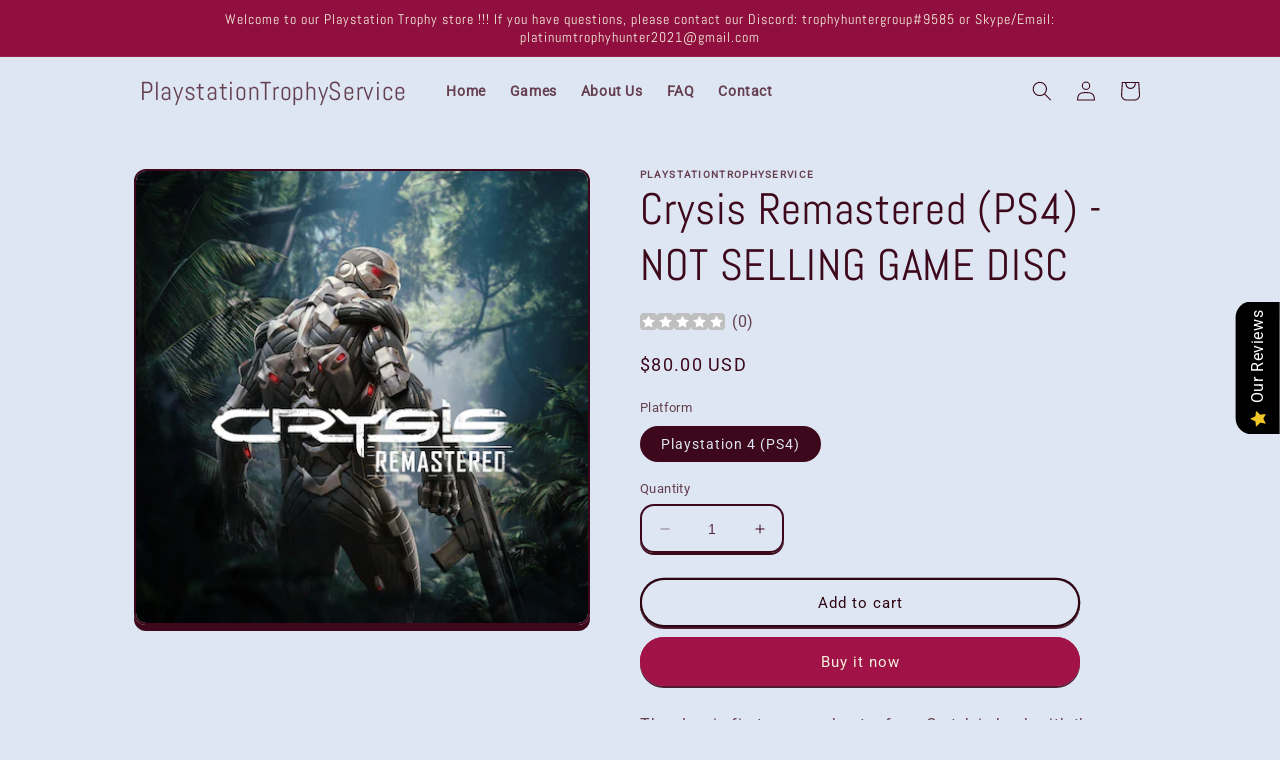

--- FILE ---
content_type: text/html; charset=utf-8
request_url: https://playstationtrophyshop.com/products/crysis-remastered-ps4
body_size: 31450
content:
<!doctype html>
<html class="no-js" lang="en">
  <head>
<!-- Preorder Panda Pixel start-->
<script async src='https://pre.bossapps.co/js/script?shop=playstationtrophyservice.myshopify.com'></script>
<!-- Preorder Panda Pixel ended-->





    <meta name="google-site-verification" content="9Zn2aX0NR7nnVd8W1HVQMRosh-wDwLc0iFkMG1gZAmw" />
    <meta charset="utf-8">
    <meta http-equiv="X-UA-Compatible" content="IE=edge">
    <meta name="viewport" content="width=device-width,initial-scale=1">
    <meta name="theme-color" content="">
    <link rel="canonical" href="https://playstationtrophyshop.com/products/crysis-remastered-ps4">
    <link rel="preconnect" href="https://cdn.shopify.com" crossorigin><link rel="icon" type="image/png" href="//playstationtrophyshop.com/cdn/shop/files/Logo.png?crop=center&height=32&v=1680873468&width=32"><link rel="preconnect" href="https://fonts.shopifycdn.com" crossorigin><!-- Air Reviews Script -->
 

    
    
    
    
  










<script>
  const AIR_REVIEWS = {};
  AIR_REVIEWS.product = {"id":8229154455873,"title":"Crysis Remastered (PS4) - NOT SELLING GAME DISC","handle":"crysis-remastered-ps4","description":"\u003cspan\u003eThe classic first person shooter from Crytek is back with the action-packed gameplay, sandbox world, and thrilling epic battles you loved the first time around – now with software-based ray tracing, remastered graphics optimized for a new generation of hardware.\u003c\/span\u003e\u003cbr\u003e\u003cbr\u003e\u003cspan\u003eSuit up: Your Nanosuit’s speed, strength, armor, and cloaking allow creative solutions for every kind of fight.\u003c\/span\u003e\u003cbr\u003e\u003cbr\u003e\u003cspan\u003eAdapt: In an ever-changing environment, adapt your tactics to dominate on battlefields ranging from frozen jungle to alien environments.\u003c\/span\u003e\u003cbr\u003e\u003cbr\u003e\u003cspan\u003eCustomize: A huge arsenal of modular weaponry provides unprecedented control over play style, with options ranging from the experimental to the alien.\u003c\/span\u003e\u003cbr\u003e\u003cbr\u003e\u003cspan\u003eConquer: Life-like enemy AI require a strategic and flexible playstyle, as new challenges – including a zero-g battlefield– require players to take the offensive and be proactive.\u003c\/span\u003e\u003cbr\u003e\u003cbr\u003e\u003cspan\u003eExplore: Choose your own path through the open world of Crysis, destroying obstacles, driving vehicles, and using the environment itself against your enemies.\u003c\/span\u003e\u003cbr\u003e\u003cbr\u003e\u003cspan\u003eWhat begins as a simple rescue mission becomes the battleground of a new war as alien invaders swarm over a North Korean island chain. Armed with a powerful Nanosuit, players can become invisible to stalk enemy patrols, or boost strength to lay waste to vehicles. The Nanosuit’s speed, strength, armor, and cloaking allow creative solutions for every kind of fight, while a huge arsenal of modular weaponry provides unprecedented control over play style. In the ever-changing environment, adapt tactics and gear to dominate your enemies, in an enormous sandbox world.\u003c\/span\u003e","published_at":"2023-04-08T13:23:42-04:00","created_at":"2023-04-08T13:23:42-04:00","vendor":"PlaystationTrophyService","type":"","tags":["Full"],"price":8000,"price_min":8000,"price_max":8000,"available":true,"price_varies":false,"compare_at_price":null,"compare_at_price_min":0,"compare_at_price_max":0,"compare_at_price_varies":false,"variants":[{"id":44923242742081,"title":"Playstation 4 (PS4)","option1":"Playstation 4 (PS4)","option2":null,"option3":null,"sku":"","requires_shipping":false,"taxable":false,"featured_image":null,"available":true,"name":"Crysis Remastered (PS4) - NOT SELLING GAME DISC - Playstation 4 (PS4)","public_title":"Playstation 4 (PS4)","options":["Playstation 4 (PS4)"],"price":8000,"weight":0,"compare_at_price":null,"inventory_management":"shopify","barcode":"","requires_selling_plan":false,"selling_plan_allocations":[]}],"images":["\/\/playstationtrophyshop.com\/cdn\/shop\/products\/cry1.webp?v=1680974623"],"featured_image":"\/\/playstationtrophyshop.com\/cdn\/shop\/products\/cry1.webp?v=1680974623","options":["Platform"],"media":[{"alt":null,"id":33297312022849,"position":1,"preview_image":{"aspect_ratio":1.0,"height":444,"width":444,"src":"\/\/playstationtrophyshop.com\/cdn\/shop\/products\/cry1.webp?v=1680974623"},"aspect_ratio":1.0,"height":444,"media_type":"image","src":"\/\/playstationtrophyshop.com\/cdn\/shop\/products\/cry1.webp?v=1680974623","width":444}],"requires_selling_plan":false,"selling_plan_groups":[],"content":"\u003cspan\u003eThe classic first person shooter from Crytek is back with the action-packed gameplay, sandbox world, and thrilling epic battles you loved the first time around – now with software-based ray tracing, remastered graphics optimized for a new generation of hardware.\u003c\/span\u003e\u003cbr\u003e\u003cbr\u003e\u003cspan\u003eSuit up: Your Nanosuit’s speed, strength, armor, and cloaking allow creative solutions for every kind of fight.\u003c\/span\u003e\u003cbr\u003e\u003cbr\u003e\u003cspan\u003eAdapt: In an ever-changing environment, adapt your tactics to dominate on battlefields ranging from frozen jungle to alien environments.\u003c\/span\u003e\u003cbr\u003e\u003cbr\u003e\u003cspan\u003eCustomize: A huge arsenal of modular weaponry provides unprecedented control over play style, with options ranging from the experimental to the alien.\u003c\/span\u003e\u003cbr\u003e\u003cbr\u003e\u003cspan\u003eConquer: Life-like enemy AI require a strategic and flexible playstyle, as new challenges – including a zero-g battlefield– require players to take the offensive and be proactive.\u003c\/span\u003e\u003cbr\u003e\u003cbr\u003e\u003cspan\u003eExplore: Choose your own path through the open world of Crysis, destroying obstacles, driving vehicles, and using the environment itself against your enemies.\u003c\/span\u003e\u003cbr\u003e\u003cbr\u003e\u003cspan\u003eWhat begins as a simple rescue mission becomes the battleground of a new war as alien invaders swarm over a North Korean island chain. Armed with a powerful Nanosuit, players can become invisible to stalk enemy patrols, or boost strength to lay waste to vehicles. The Nanosuit’s speed, strength, armor, and cloaking allow creative solutions for every kind of fight, while a huge arsenal of modular weaponry provides unprecedented control over play style. In the ever-changing environment, adapt tactics and gear to dominate your enemies, in an enormous sandbox world.\u003c\/span\u003e"};
  AIR_REVIEWS.template = "product";
  AIR_REVIEWS.collections = [];
  AIR_REVIEWS.collectionsName = [];
  AIR_REVIEWS.customer = {
    id: null,
    email: null,
    first_name: null,
    last_name: null,
  };
  
  AIR_REVIEWS.collections.push(`454113362241`);
  AIR_REVIEWS.collectionsName.push(`All Games`);
  
  AIR_REVIEWS.branding = true;
  AIR_REVIEWS.appBlock = true;
  AIR_REVIEWS.shopData = false;
  AIR_REVIEWS.settings = {"allReviewBlock":{"bgColor":"#ffffff","heading":"All reviews page","hideProductThumbnails":"false","maxReview":"20","onlyMedia":"false","onlyPositive":"false","selectedProduct":"","summaryBgColor":"#f8f8f8","useSimpleSummary":"false"},"createdAt":"2023-06-02T04:18:54.579Z","shopDomain":"playstationtrophyservice.myshopify.com","shopId":"YXVMUwj23f4GcL4kwG1M","reviewCarouselWidget":{"customPositionHomeDirection":"after","customPositionCatalog":"","showPreview":true,"customPositionProductDirection":"after","carouselHeadingColor":"#000000","carouselMinimumRating":"all-reviews","carouselHeading":"See what our customers said","customPositionProduct":"","customPositionHome":"","enableCarousel":true,"customPositionCatalogDirection":"after"},"reviewPop":{"minimumRating":"all-reviews","includedPages":"","emptyImageCustom":"","pageShow":["collection-page","product-page"],"excludedPages":"","showOnMobile":true,"emptyImage":"https://imgur.com/uw78kAx.png","showOnDesktop":true,"desktopPosition":"desktop-bottom-left","enabled":false,"mobilePosition":"mobile-bottom-right","customCss":""},"reviewWidget":{"customPositionCatalog":"","floatBtnIconCustom":"","showPreview":false,"enableStarRating":true,"showCatalogPage":true,"customPositionCatalogDirection":"after","showOnMobile":true,"showOnHomePage":true,"showProductPage":true,"desktopPosition":"desktop-right","floatBtnBgColor":"#000000","hideNoStarRating":false,"minimumRating":"all-reviews","floatButtonLabel":"Our Reviews","customPositionProductDirection":"after","floatBtnIcon":"https://imgur.com/ttZVtaG.png","customPositionProduct":"","enableSidebar":true,"showOnDesktop":true,"floatBtnTextColor":"#FFFFFF","mobilePosition":"mobile-left","showOnProductList":true,"showProductPageBlock":true},"testimonialSettings":{"layout":"modern","autoNavigate":true,"autoNavigateInterval":10,"showOnDesktop":true,"showOnMobile":false,"testimonialsSource":"recentReviews","font":"Noto Sans","quoteIcon":"first","customerNameColor":"#303030","contentColor":"#303030","quoteIconColor":"#303030","backgroundColor":"#FFFFFF","borderColor":"#303030","selectedProducts":[],"selectedReviews":[],"maxRecentReviews":3,"enableTestimonial":false,"customCss":"","showReviewDate":false},"submitForm":{"designPreset":"submit-popup","backgroundColor":"#FFFFFF","textColor":"#202223","buttonColor":"#EDEDED","buttonTextColor":"#121212","validationsColor":"#D72C0D","cancelButtonColor":"#FFFFFF","cancelTextColor":"#202223","customCss":"","suggestKeywords5Star":[],"suggestKeywords4Star":[],"suggestKeywords3Star":[],"suggestKeywords2Star":[],"suggestKeywords1Star":[],"isUseDynamicQuestion":false},"reviewBlock":{"enabledVariant":false,"preset":0,"layout":"list","inlinePosition":"below-product","customPosition":".shopify-payment-button","customPositionDirection":"after","requiredName":true,"requiredEmail":false,"isPrioritizeImageReviews":false,"sortingDefault":"recent","hasPolicy":true,"policy":"By submitting, I acknowledge the Privacy and that my reviews will be publicly posted and shared online","submitButtonColor":"#166CE1","submitTextColor":"#ffffff","advancedSetting":true,"starColorType":"single-color","fiveStarColor":"#16A086","fourStarColor":"#27AE61","threeStarColor":"#F1C40F","twoStarColor":"#E67F22","oneStarColor":"#E84C3D","emptyStarColor":"#BFBFBF","singleStarColor":"#16A086","dateFormat":"mm_dd_yyyy","summaryButton":"Write a review","primaryColor":"#121212","secondaryColor":"#383838","headingColor":"#000000","backgroundColor":"#EDEDED","designPreset":"modern","boxBackgroundColor":"#FFFFFF","customerNameColor":"#202223","contentColor":"#6D7175","cardBackgroundColor":"#FFFFFF","isHideSummaryWhenNoReview":false,"buttonBorderRadius":4,"font":"Roboto","customCss":".AirReviews-Blocks__LayoutList {\n    background-color: transparent !important;\n}\n.AirReviews-Blocks {\n    box-shadow: 0 2px 8px #88888878 !important;\n}","starIconType":"trustpilot","isEnableBadge":true,"badgeColor":"#2C6ECB","badgeIconType":"badge-circle","displayBadge":"after-customer-name","shopLogoNotify":"","storeLogo":"","isShowBadgeText":true,"defaultSort":"10","formatCustomerName":"initials","styleAvatar":"gradient","cardSizeCarousel":"310","mediaPositionCarousel":"top","showNavigationCarousel":false,"themeId":"","replaceAliexpressShopperText":false,"mobileGridColumnsCount":1,"enableCustomHoverColor":false,"summaryTextColor":"#121212","isShowHelpful":false,"displayHelpful":"everyone","appearanceHelpful":"only-helpful","likedColor":"#2C6ECB","dislikedColor":"#CB2C2C","likeDefaultColor":"#BEBEBE","dislikeDefaultColor":"#BEBEBE","isHelpfulInBox":true,"isHelpfulInCarousel":false,"isHelpfulInSidebar":false,"buttonTextColor":"#121212","id":0,"summaryHeading":"Feedback","buttonBackgroundColor":"#EDEDED","styleShopLogo":"default_shop_logo"},"generalSetting":{"amzRatingOption":"positive","sortOption":"sortlarest@feedback","isUsingPresetV2":true,"isTrashFeatureEnabled":false,"isInfiniteScrollingBlockAll":false,"enableGGTopQuality":false,"eligibility":"everyone","amzReviewerOption":"all_reviews","shopeeSortOption":"default","photoOption":"all","positionGGTopQuality":"","cjdPhotoOption":"all","enableUGCContent":false,"deleteAfterDays":15,"autoSubmitPublish":"all","hideReviewDate":"","enableCountryFlag":false,"amzPhotoOption":"all_contents","maxReviewImport":"20","hideProductDetailOnSeeMore":false,"cjdRatingOption":"5 star","amzSortOption":"recent","shopeeRatingOption":"all_stars","enableTrashReview":false,"autoTranslate":"english","enableAggregateRating":true,"cjdSortOption":"sortlarest@feedback","ratingOption":"All positive","shopeePhotoOption":"all_contents","isRtlStore":false},"allReviewsPage":[{"firstName":"Kio Barret","lastName":"","images":[],"rate":5,"content":"Super impressed with how quick and smooth the process was. Highly recommend for anyone looking to finish tough games","variants":[],"first_name":"Kio Barret","last_name":"","shopDomain":"playstationtrophyservice.myshopify.com","products":[{"image":"https://cdn.shopify.com/s/files/1/0744/3185/6961/files/elden.jpg?v=1748576895","productLink":"https://playstationtrophyservice.myshopify.com/products/elden-ring-nightreign-ps4-ps5-not-selling-game-disc","title":"ELDEN RING NIGHTREIGN (PS4/PS5) - NOT SELLING GAME DISC","handle":"elden-ring-nightreign-ps4-ps5-not-selling-game-disc"}],"productIds":[9941302706497],"verifyBuyer":false,"countryCode":"US","helpful":0,"notHelpful":0,"hasImages":false,"source":"Writed by customer","pinned":false,"status":"approved","createdAt":"2025-06-27T02:20:06.194Z","verified":true,"isFeatured":true,"id":"pbefIYQZdAzxb1gXcW6i","isProductExists":true,"statusBeforeTrash":"disapproved","product":{"image":"https://cdn.shopify.com/s/files/1/0744/3185/6961/files/elden.jpg?v=1748576895","productLink":"https://playstationtrophyservice.myshopify.com/products/elden-ring-nightreign-ps4-ps5-not-selling-game-disc","title":"ELDEN RING NIGHTREIGN (PS4/PS5) - NOT SELLING GAME DISC","handle":"elden-ring-nightreign-ps4-ps5-not-selling-game-disc"},"productId":9941302706497},{"firstName":"josh","lastName":"almen","images":[],"rate":5,"content":"Worked worderfully only had rot mode and they made it easy and even gave me a discount with it only being 1 trophy to get.","variants":[],"id":"ykC6haCTNZ9qtQhwYKDU","first_name":"josh","last_name":"almen","shopDomain":"playstationtrophyservice.myshopify.com","products":[{"image":"https://cdn.shopify.com/s/files/1/0744/3185/6961/files/senua_s.jpg?v=1755450383","productLink":"https://playstationtrophyservice.myshopify.com/products/senuas-saga-hellblade-ii-ps5-not-selling-game-disc","title":"Senua's Saga: Hellblade II (PS5) - NOT SELLING GAME DISC","handle":"senuas-saga-hellblade-ii-ps5-not-selling-game-disc"}],"productIds":[9995497537857],"verifyBuyer":false,"countryCode":"US","helpful":0,"notHelpful":0,"hasImages":false,"verified":false,"source":"Writed by customer","pinned":false,"isFeatured":false,"status":"approved","createdAt":"2026-01-13T18:22:52.576Z","isProductExists":true,"statusBeforeTrash":"disapproved","product":{"image":"https://cdn.shopify.com/s/files/1/0744/3185/6961/files/senua_s.jpg?v=1755450383","productLink":"https://playstationtrophyservice.myshopify.com/products/senuas-saga-hellblade-ii-ps5-not-selling-game-disc","title":"Senua's Saga: Hellblade II (PS5) - NOT SELLING GAME DISC","handle":"senuas-saga-hellblade-ii-ps5-not-selling-game-disc"},"productId":9995497537857},{"shopDomain":"playstationtrophyservice.myshopify.com","lastName":"","rate":5,"notHelpful":0,"verifyBuyer":false,"last_name":"","status":"approved","images":[],"pinned":false,"firstName":"JJ","countryCode":"US","productIds":[10031725936961],"hasImages":false,"helpful":0,"isFeatured":false,"source":"Written by guest","products":[{"image":"https://cdn.shopify.com/s/files/1/0744/3185/6961/files/b6.jpg?v=1760232798","productLink":"https://playstationtrophyservice.myshopify.com/products/battlefield™-6-ps5-not-selling-game-disc","title":"Battlefield™ 6 (PS5) - NOT SELLING GAME DISC","handle":"battlefield™-6-ps5-not-selling-game-disc"}],"first_name":"JJ","content":"One of the best trophy services group out there. They gave me a reasonable price for clean up. Thank you again","createdAt":"2026-01-10T04:10:13.442Z","variants":[],"verified":true,"id":"GJRiCySArSBluilZ5g1C","isProductExists":true,"statusBeforeTrash":"disapproved","product":{"image":"https://cdn.shopify.com/s/files/1/0744/3185/6961/files/b6.jpg?v=1760232798","productLink":"https://playstationtrophyservice.myshopify.com/products/battlefield™-6-ps5-not-selling-game-disc","title":"Battlefield™ 6 (PS5) - NOT SELLING GAME DISC","handle":"battlefield™-6-ps5-not-selling-game-disc"},"productId":10031725936961},{"variants":[],"lastName":"","hasImages":false,"helpful":0,"isFeatured":false,"content":"Quick and excellent service. Thanos was an incredible player who helped me complete many games. Highly recommended for all trophy hunters","verifyBuyer":false,"notHelpful":0,"images":[],"first_name":"Peter S","source":"Written by guest","status":"approved","pinned":false,"createdAt":"2026-01-04T01:51:36.115Z","productIds":[10074331218241],"shopDomain":"playstationtrophyservice.myshopify.com","countryCode":"US","products":[{"image":"https://cdn.shopify.com/s/files/1/0744/3185/6961/files/lego-horizon.jpg?v=1764818161","productLink":"https://playstationtrophyservice.myshopify.com/products/lego-horizon-adventures-ps5-not-selling-game-disc","title":"Lego Horizon Adventures (PS5) - NOT SELLING GAME DISC","handle":"lego-horizon-adventures-ps5-not-selling-game-disc"}],"rate":5,"firstName":"Peter S","last_name":"","verified":true,"id":"YzQaAZsPgVluVV1pJLiL","isProductExists":true,"statusBeforeTrash":"disapproved","product":{"image":"https://cdn.shopify.com/s/files/1/0744/3185/6961/files/lego-horizon.jpg?v=1764818161","productLink":"https://playstationtrophyservice.myshopify.com/products/lego-horizon-adventures-ps5-not-selling-game-disc","title":"Lego Horizon Adventures (PS5) - NOT SELLING GAME DISC","handle":"lego-horizon-adventures-ps5-not-selling-game-disc"},"productId":10074331218241},{"isFeatured":false,"last_name":"","status":"approved","countryCode":"US","verifyBuyer":false,"rate":5,"products":[{"image":"https://cdn.shopify.com/s/files/1/0744/3185/6961/files/gears.jpg?v=1756222780","productLink":"https://playstationtrophyservice.myshopify.com/products/gears-of-war-reloaded-ps5-not-selling-game-disc","title":"Gears of War: Reloaded (PS5) - NOT SELLING GAME DISC","handle":"gears-of-war-reloaded-ps5-not-selling-game-disc"}],"notHelpful":0,"images":[],"hasImages":false,"content":"Thank you. The service was completed on time and in a timely manner. I will definitely be coming back with another order","shopDomain":"playstationtrophyservice.myshopify.com","createdAt":"2026-01-04T01:01:53.407Z","first_name":"Luat P","productIds":[9999654388033],"pinned":false,"source":"Written by guest","helpful":0,"variants":[],"firstName":"Luat P","lastName":"","verified":true,"id":"OobdznZLJ2KmwPT70cVQ","isProductExists":true,"statusBeforeTrash":"disapproved","product":{"image":"https://cdn.shopify.com/s/files/1/0744/3185/6961/files/gears.jpg?v=1756222780","productLink":"https://playstationtrophyservice.myshopify.com/products/gears-of-war-reloaded-ps5-not-selling-game-disc","title":"Gears of War: Reloaded (PS5) - NOT SELLING GAME DISC","handle":"gears-of-war-reloaded-ps5-not-selling-game-disc"},"productId":9999654388033},{"lastName":"","source":"Written by guest","firstName":"Sebastian","images":[],"content":"They did an amazing job with Red Dead Redemption platinum. Everything was completed on time and my account was 100% safe. Very professional service.","helpful":0,"notHelpful":0,"last_name":"","variants":[],"status":"approved","verifyBuyer":false,"rate":5,"hasImages":false,"isFeatured":false,"countryCode":"US","pinned":false,"productIds":[10080448250177],"products":[{"image":"https://cdn.shopify.com/s/files/1/0744/3185/6961/files/rdr.jpg?v=1765158173","productLink":"https://playstationtrophyservice.myshopify.com/products/red-dead-redemption-ps4-ps5-not-selling-game-disc","title":"Red Dead Redemption (PS4/PS5) - NOT SELLING GAME DISC","handle":"red-dead-redemption-ps4-ps5-not-selling-game-disc"}],"shopDomain":"playstationtrophyservice.myshopify.com","createdAt":"2025-12-22T05:00:12.328Z","first_name":"Sebastian","verified":true,"id":"wwFZcNbj219FAhmArx9K","isProductExists":true,"statusBeforeTrash":"disapproved","product":{"image":"https://cdn.shopify.com/s/files/1/0744/3185/6961/files/rdr.jpg?v=1765158173","productLink":"https://playstationtrophyservice.myshopify.com/products/red-dead-redemption-ps4-ps5-not-selling-game-disc","title":"Red Dead Redemption (PS4/PS5) - NOT SELLING GAME DISC","handle":"red-dead-redemption-ps4-ps5-not-selling-game-disc"},"productId":10080448250177},{"firstName":"Josh","lastName":"","images":[],"rate":5,"content":"Thanks for your help on this. Fast service and saved me from doing multiple playthroughs","variants":[],"first_name":"Josh","last_name":"","shopDomain":"playstationtrophyservice.myshopify.com","products":[{"image":"https://cdn.shopify.com/s/files/1/0744/3185/6961/files/ln3.jpg?v=1760091893","productLink":"https://playstationtrophyservice.myshopify.com/products/little-nightmares-iii-ps4-ps5-not-selling-game-disc","title":"Little Nightmares III (PS4/PS5) - NOT SELLING GAME DISC","handle":"little-nightmares-iii-ps4-ps5-not-selling-game-disc"}],"productIds":[10031033155905],"verifyBuyer":false,"countryCode":"US","helpful":0,"notHelpful":0,"hasImages":false,"source":"Writed by customer","pinned":false,"isFeatured":false,"status":"approved","createdAt":"2025-12-05T22:51:38.796Z","verified":true,"id":"rfB9b2CHe3mLGLXBVUtO","isProductExists":true,"statusBeforeTrash":"disapproved","product":{"image":"https://cdn.shopify.com/s/files/1/0744/3185/6961/files/ln3.jpg?v=1760091893","productLink":"https://playstationtrophyservice.myshopify.com/products/little-nightmares-iii-ps4-ps5-not-selling-game-disc","title":"Little Nightmares III (PS4/PS5) - NOT SELLING GAME DISC","handle":"little-nightmares-iii-ps4-ps5-not-selling-game-disc"},"productId":10031033155905},{"firstName":"Sebastian","lastName":"","images":[],"rate":5,"content":"Thank you so much for the quick turnaround. The service was excellent and completed in a timely manner","variants":[],"first_name":"Sebastian","last_name":"","shopDomain":"playstationtrophyservice.myshopify.com","products":[{"image":"https://cdn.shopify.com/s/files/1/0744/3185/6961/files/op7.jpg?v=1763349603","productLink":"https://playstationtrophyservice.myshopify.com/products/call-of-duty-black-ops-7-ps4-ps5-not-selling-game-disc","title":"Call of Duty: Black Ops 7 (PS4/PS5) - NOT SELLING GAME DISC","handle":"call-of-duty-black-ops-7-ps4-ps5-not-selling-game-disc"}],"productIds":[10059339137345],"verifyBuyer":false,"countryCode":"US","helpful":0,"notHelpful":0,"hasImages":false,"source":"Written by guest","pinned":false,"isFeatured":false,"status":"approved","createdAt":"2025-11-27T03:55:39.334Z","verified":true,"id":"uyZbtBvpfqqElfqdaUJ8","isProductExists":true,"statusBeforeTrash":"disapproved","product":{"image":"https://cdn.shopify.com/s/files/1/0744/3185/6961/files/op7.jpg?v=1763349603","productLink":"https://playstationtrophyservice.myshopify.com/products/call-of-duty-black-ops-7-ps4-ps5-not-selling-game-disc","title":"Call of Duty: Black Ops 7 (PS4/PS5) - NOT SELLING GAME DISC","handle":"call-of-duty-black-ops-7-ps4-ps5-not-selling-game-disc"},"productId":10059339137345},{"firstName":"Josh","lastName":"","images":[],"rate":5,"content":"Great service and amazing price for the the requirements needed","variants":[],"first_name":"Josh","last_name":"","shopDomain":"playstationtrophyservice.myshopify.com","products":[{"image":"https://cdn.shopify.com/s/files/1/0744/3185/6961/files/gears.jpg?v=1756222780","productLink":"https://playstationtrophyservice.myshopify.com/products/gears-of-war-reloaded-ps5-not-selling-game-disc","title":"Gears of War: Reloaded (PS5) - NOT SELLING GAME DISC","handle":"gears-of-war-reloaded-ps5-not-selling-game-disc"}],"productIds":[9999654388033],"verifyBuyer":false,"countryCode":"US","helpful":0,"notHelpful":0,"hasImages":false,"source":"Writed by customer","pinned":false,"isFeatured":false,"status":"approved","createdAt":"2025-11-17T22:40:00.396Z","verified":true,"id":"8gd31vbE6QBAcTttbmvu","isProductExists":true,"statusBeforeTrash":"disapproved","product":{"image":"https://cdn.shopify.com/s/files/1/0744/3185/6961/files/gears.jpg?v=1756222780","productLink":"https://playstationtrophyservice.myshopify.com/products/gears-of-war-reloaded-ps5-not-selling-game-disc","title":"Gears of War: Reloaded (PS5) - NOT SELLING GAME DISC","handle":"gears-of-war-reloaded-ps5-not-selling-game-disc"},"productId":9999654388033},{"firstName":"Cody","lastName":"","images":[],"rate":5,"content":"Great service and communication","variants":[],"first_name":"Cody","last_name":"","shopDomain":"playstationtrophyservice.myshopify.com","products":[{"image":"https://cdn.shopify.com/s/files/1/0744/3185/6961/files/yotei.jpg?v=1759376240","productLink":"https://playstationtrophyservice.myshopify.com/products/ghost-of-yotei-ps5-not-selling-game-disc","title":"Ghost of Yōtei (PS5) - NOT SELLING GAME DISC","handle":"ghost-of-yotei-ps5-not-selling-game-disc"}],"productIds":[10026201514305],"verifyBuyer":false,"countryCode":"US","helpful":0,"notHelpful":0,"hasImages":false,"source":"Writed by customer","pinned":false,"isFeatured":false,"status":"approved","createdAt":"2025-10-24T23:14:39.490Z","verified":true,"id":"O4RpS8TjextkUPhCt9Zd","isProductExists":true,"statusBeforeTrash":"disapproved","product":{"image":"https://cdn.shopify.com/s/files/1/0744/3185/6961/files/yotei.jpg?v=1759376240","productLink":"https://playstationtrophyservice.myshopify.com/products/ghost-of-yotei-ps5-not-selling-game-disc","title":"Ghost of Yōtei (PS5) - NOT SELLING GAME DISC","handle":"ghost-of-yotei-ps5-not-selling-game-disc"},"productId":10026201514305},{"firstName":"Joshua","lastName":"Wiberg","images":[],"rate":5,"content":"Thanks for getting the last few trophies I had left!","variants":[],"id":"fqMKqtRyvP8sRB9fSufU","first_name":"Joshua","last_name":"Wiberg","shopDomain":"playstationtrophyservice.myshopify.com","products":[{"image":"https://cdn.shopify.com/s/files/1/0744/3185/6961/products/eQpOV9G3oeGQFMQmsfnwlSciTbsuS3uX_15b7f293-f9e5-4e4d-b657-cc3275a56fc9.webp?v=1681053712","productLink":"https://playstationtrophyservice.myshopify.com/products/kingdom-hearts-0-2-birth-by-sleep-a-fragmentary-passage-ps4","title":"Kingdom Hearts 0.2 Birth by Sleep: A Fragmentary Passage (PS4) - NOT SELLING GAME DISC","handle":"kingdom-hearts-0-2-birth-by-sleep-a-fragmentary-passage-ps4"}],"productIds":[8230152044865],"verifyBuyer":true,"countryCode":"US","helpful":0,"notHelpful":0,"hasImages":false,"source":"Writed by customer","pinned":false,"isFeatured":false,"status":"approved","createdAt":"2025-10-21T22:10:13.397Z","verified":true,"isProductExists":true,"statusBeforeTrash":"disapproved","product":{"image":"https://cdn.shopify.com/s/files/1/0744/3185/6961/products/eQpOV9G3oeGQFMQmsfnwlSciTbsuS3uX_15b7f293-f9e5-4e4d-b657-cc3275a56fc9.webp?v=1681053712","productLink":"https://playstationtrophyservice.myshopify.com/products/kingdom-hearts-0-2-birth-by-sleep-a-fragmentary-passage-ps4","title":"Kingdom Hearts 0.2 Birth by Sleep: A Fragmentary Passage (PS4) - NOT SELLING GAME DISC","handle":"kingdom-hearts-0-2-birth-by-sleep-a-fragmentary-passage-ps4"},"productId":8230152044865},{"firstName":"Joshua","lastName":"Wiberg","images":[],"rate":5,"content":"Thanks so much for the help in getting the grinding trophies I had left","variants":[],"id":"TUGlGnTqUmLzq9MHOzlf","first_name":"Joshua","last_name":"Wiberg","shopDomain":"playstationtrophyservice.myshopify.com","products":[{"image":"https://cdn.shopify.com/s/files/1/0744/3185/6961/products/op.webp?v=1681127237","productLink":"https://playstationtrophyservice.myshopify.com/products/one-piece-pirate-warriors-3-ps4","title":"One Piece: Pirate Warriors 3 (PS4) - NOT SELLING GAME DISC","handle":"one-piece-pirate-warriors-3-ps4"}],"productIds":[8231328710977],"verifyBuyer":true,"countryCode":"US","helpful":0,"notHelpful":0,"hasImages":false,"source":"Writed by customer","pinned":false,"isFeatured":false,"status":"approved","createdAt":"2025-10-21T22:09:30.712Z","verified":true,"isProductExists":true,"statusBeforeTrash":"disapproved","product":{"image":"https://cdn.shopify.com/s/files/1/0744/3185/6961/products/op.webp?v=1681127237","productLink":"https://playstationtrophyservice.myshopify.com/products/one-piece-pirate-warriors-3-ps4","title":"One Piece: Pirate Warriors 3 (PS4) - NOT SELLING GAME DISC","handle":"one-piece-pirate-warriors-3-ps4"},"productId":8231328710977},{"firstName":"Joshua","lastName":"Wiberg","images":[],"rate":5,"content":"Cheap and efficient. Thanks for cleaning my list up","variants":[],"id":"Mn1ukgyDK2Y5lAnm2zEA","first_name":"Joshua","last_name":"Wiberg","shopDomain":"playstationtrophyservice.myshopify.com","products":[{"image":"https://cdn.shopify.com/s/files/1/0744/3185/6961/products/I79Gd1jaaQAsEPukqT9VShmfl4iiI6xh.webp?v=1681566383","productLink":"https://playstationtrophyservice.myshopify.com/products/the-wolf-among-us-ps4","title":"The Wolf Among Us (PS4) - NOT SELLING GAME DISC","handle":"the-wolf-among-us-ps4"}],"productIds":[8243373670721],"verifyBuyer":true,"countryCode":"US","helpful":0,"notHelpful":0,"hasImages":false,"source":"Writed by customer","pinned":false,"isFeatured":false,"status":"approved","createdAt":"2025-10-21T22:08:56.129Z","verified":true,"isProductExists":true,"statusBeforeTrash":"disapproved","product":{"image":"https://cdn.shopify.com/s/files/1/0744/3185/6961/products/I79Gd1jaaQAsEPukqT9VShmfl4iiI6xh.webp?v=1681566383","productLink":"https://playstationtrophyservice.myshopify.com/products/the-wolf-among-us-ps4","title":"The Wolf Among Us (PS4) - NOT SELLING GAME DISC","handle":"the-wolf-among-us-ps4"},"productId":8243373670721},{"firstName":"Joshua","lastName":"Wiberg","images":[],"rate":5,"content":"Great price and timeliness","variants":[],"id":"JaaVPqeycLg10qOm5ngP","first_name":"Joshua","last_name":"Wiberg","shopDomain":"playstationtrophyservice.myshopify.com","products":[{"image":"https://cdn.shopify.com/s/files/1/0744/3185/6961/files/senua_s.jpg?v=1755450383","productLink":"https://playstationtrophyservice.myshopify.com/products/senuas-saga-hellblade-ii-ps5-not-selling-game-disc","title":"Senua's Saga: Hellblade II (PS5) - NOT SELLING GAME DISC","handle":"senuas-saga-hellblade-ii-ps5-not-selling-game-disc"}],"productIds":[9995497537857],"verifyBuyer":true,"countryCode":"US","helpful":0,"notHelpful":0,"hasImages":false,"source":"Writed by customer","pinned":false,"isFeatured":false,"status":"approved","createdAt":"2025-10-21T22:08:11.703Z","verified":true,"isProductExists":true,"statusBeforeTrash":"disapproved","product":{"image":"https://cdn.shopify.com/s/files/1/0744/3185/6961/files/senua_s.jpg?v=1755450383","productLink":"https://playstationtrophyservice.myshopify.com/products/senuas-saga-hellblade-ii-ps5-not-selling-game-disc","title":"Senua's Saga: Hellblade II (PS5) - NOT SELLING GAME DISC","handle":"senuas-saga-hellblade-ii-ps5-not-selling-game-disc"},"productId":9995497537857},{"firstName":"Martin samuel ","lastName":"","images":[],"rate":5,"content":"Merci beaucoup","variants":[],"first_name":"Martin samuel ","last_name":"","shopDomain":"playstationtrophyservice.myshopify.com","products":[{"image":"https://cdn.shopify.com/s/files/1/0744/3185/6961/files/persia.jpg?v=1758260392","productLink":"https://playstationtrophyservice.myshopify.com/products/the-rogue-prince-of-persia-ps5-not-selling-game-disc","title":"The Rogue Prince of Persia (PS5) - NOT SELLING GAME DISC","handle":"the-rogue-prince-of-persia-ps5-not-selling-game-disc"}],"productIds":[10016770818369],"verifyBuyer":false,"countryCode":"FR","helpful":0,"notHelpful":0,"hasImages":false,"source":"Written by guest","pinned":false,"isFeatured":false,"status":"approved","createdAt":"2025-09-26T15:30:05.397Z","verified":true,"id":"PeXWyPyQL4VwKasGU3x8","isProductExists":true,"statusBeforeTrash":"disapproved","product":{"image":"https://cdn.shopify.com/s/files/1/0744/3185/6961/files/persia.jpg?v=1758260392","productLink":"https://playstationtrophyservice.myshopify.com/products/the-rogue-prince-of-persia-ps5-not-selling-game-disc","title":"The Rogue Prince of Persia (PS5) - NOT SELLING GAME DISC","handle":"the-rogue-prince-of-persia-ps5-not-selling-game-disc"},"productId":10016770818369},{"firstName":"Colin Regime","lastName":"","images":[],"rate":5,"content":"I have used their service multiple times and never had any issues. Orders are always completed on time at a reasonable price. Thank you","variants":[],"first_name":"Colin Regime","last_name":"","shopDomain":"playstationtrophyservice.myshopify.com","products":[{"image":"https://cdn.shopify.com/s/files/1/0744/3185/6961/files/gears.jpg?v=1756222780","productLink":"https://playstationtrophyservice.myshopify.com/products/gears-of-war-reloaded-ps5-not-selling-game-disc","title":"Gears of War: Reloaded (PS5) - NOT SELLING GAME DISC","handle":"gears-of-war-reloaded-ps5-not-selling-game-disc"}],"productIds":[9999654388033],"verifyBuyer":false,"countryCode":"US","helpful":0,"notHelpful":0,"hasImages":false,"verified":false,"source":"Written by guest","pinned":false,"isFeatured":false,"status":"approved","createdAt":"2025-09-18T01:18:04.089Z","id":"urGFYzFIlPBhU6GLRuK2","isProductExists":true,"statusBeforeTrash":"disapproved","product":{"image":"https://cdn.shopify.com/s/files/1/0744/3185/6961/files/gears.jpg?v=1756222780","productLink":"https://playstationtrophyservice.myshopify.com/products/gears-of-war-reloaded-ps5-not-selling-game-disc","title":"Gears of War: Reloaded (PS5) - NOT SELLING GAME DISC","handle":"gears-of-war-reloaded-ps5-not-selling-game-disc"},"productId":9999654388033},{"firstName":"Josh","lastName":"","images":[],"rate":5,"content":"Extremely fast and such a great price","variants":[],"first_name":"Josh","last_name":"","shopDomain":"playstationtrophyservice.myshopify.com","products":[{"image":"https://cdn.shopify.com/s/files/1/0744/3185/6961/files/metal.jpg?v=1756206147","productLink":"https://playstationtrophyservice.myshopify.com/products/metal-gear-solid-3-delta-snake-eater-ps5-not-selling-game-disc","title":"Metal Gear Solid 3 Delta: Snake Eater (PS5) - NOT SELLING GAME DISC","handle":"metal-gear-solid-3-delta-snake-eater-ps5-not-selling-game-disc"}],"productIds":[9999414952257],"verifyBuyer":false,"countryCode":"US","helpful":0,"notHelpful":0,"hasImages":false,"verified":false,"source":"Writed by customer","pinned":false,"isFeatured":false,"status":"approved","createdAt":"2025-09-13T18:28:12.253Z","id":"FWdoDPHEiVH0ls56Qypw","isProductExists":true,"statusBeforeTrash":"disapproved","product":{"image":"https://cdn.shopify.com/s/files/1/0744/3185/6961/files/metal.jpg?v=1756206147","productLink":"https://playstationtrophyservice.myshopify.com/products/metal-gear-solid-3-delta-snake-eater-ps5-not-selling-game-disc","title":"Metal Gear Solid 3 Delta: Snake Eater (PS5) - NOT SELLING GAME DISC","handle":"metal-gear-solid-3-delta-snake-eater-ps5-not-selling-game-disc"},"productId":9999414952257},{"firstName":"Martin Samuel ","lastName":"","images":[],"rate":5,"content":"Merci beaucoup","variants":[],"first_name":"Martin Samuel ","last_name":"","shopDomain":"playstationtrophyservice.myshopify.com","products":[{"image":"https://cdn.shopify.com/s/files/1/0744/3185/6961/files/hell_7b211696-9367-4942-803a-4c9516978361.jpg?v=1756956223","productLink":"https://playstationtrophyservice.myshopify.com/products/hell-is-us-ps5-not-selling-game-disc","title":"Hell is Us (PS5) - NOT SELLING GAME DISC","handle":"hell-is-us-ps5-not-selling-game-disc"}],"productIds":[10005097644353],"verifyBuyer":false,"countryCode":"FR","helpful":0,"notHelpful":0,"hasImages":false,"verified":false,"source":"Written by guest","pinned":false,"isFeatured":false,"status":"approved","createdAt":"2025-09-12T14:26:39.752Z","id":"d78JJnI2O45dt4vqAfEC","isProductExists":true,"statusBeforeTrash":"disapproved","product":{"image":"https://cdn.shopify.com/s/files/1/0744/3185/6961/files/hell_7b211696-9367-4942-803a-4c9516978361.jpg?v=1756956223","productLink":"https://playstationtrophyservice.myshopify.com/products/hell-is-us-ps5-not-selling-game-disc","title":"Hell is Us (PS5) - NOT SELLING GAME DISC","handle":"hell-is-us-ps5-not-selling-game-disc"},"productId":10005097644353},{"firstName":"Kai B","lastName":"","images":[],"rate":5,"content":"This group service was amazing, they completed my order in less than 10 hours. Thank you so much","variants":[],"first_name":"Kai B","last_name":"","shopDomain":"playstationtrophyservice.myshopify.com","products":[{"image":"https://cdn.shopify.com/s/files/1/0744/3185/6961/files/metal.jpg?v=1756206147","productLink":"https://playstationtrophyservice.myshopify.com/products/metal-gear-solid-3-delta-snake-eater-ps5-not-selling-game-disc","title":"Metal Gear Solid 3 Delta: Snake Eater (PS5) - NOT SELLING GAME DISC","handle":"metal-gear-solid-3-delta-snake-eater-ps5-not-selling-game-disc"}],"productIds":[9999414952257],"verifyBuyer":false,"countryCode":"US","helpful":0,"notHelpful":0,"hasImages":false,"verified":false,"source":"Written by guest","pinned":false,"isFeatured":false,"status":"approved","createdAt":"2025-09-09T14:03:51.477Z","id":"wxWnQaEcJ8htidvTFwzL","isProductExists":true,"statusBeforeTrash":"disapproved","product":{"image":"https://cdn.shopify.com/s/files/1/0744/3185/6961/files/metal.jpg?v=1756206147","productLink":"https://playstationtrophyservice.myshopify.com/products/metal-gear-solid-3-delta-snake-eater-ps5-not-selling-game-disc","title":"Metal Gear Solid 3 Delta: Snake Eater (PS5) - NOT SELLING GAME DISC","handle":"metal-gear-solid-3-delta-snake-eater-ps5-not-selling-game-disc"},"productId":9999414952257},{"firstName":"Jarren D","lastName":"","images":[],"rate":5,"content":"The platinum trophy service was super quick and easy. Everything went smoothly and Im really happy with how fast it was done","variants":[],"first_name":"Jarren D","last_name":"","shopDomain":"playstationtrophyservice.myshopify.com","products":[{"image":"https://cdn.shopify.com/s/files/1/0744/3185/6961/files/hell_7b211696-9367-4942-803a-4c9516978361.jpg?v=1756956223","productLink":"https://playstationtrophyservice.myshopify.com/products/hell-is-us-ps5-not-selling-game-disc","title":"Hell is Us (PS5) - NOT SELLING GAME DISC","handle":"hell-is-us-ps5-not-selling-game-disc"}],"productIds":[10005097644353],"verifyBuyer":false,"countryCode":"US","helpful":0,"notHelpful":0,"hasImages":false,"verified":false,"source":"Written by guest","pinned":false,"isFeatured":false,"status":"approved","createdAt":"2025-09-09T04:57:01.469Z","id":"zNhIIKCa9u6OFBqdYAi8","isProductExists":true,"statusBeforeTrash":"disapproved","product":{"image":"https://cdn.shopify.com/s/files/1/0744/3185/6961/files/hell_7b211696-9367-4942-803a-4c9516978361.jpg?v=1756956223","productLink":"https://playstationtrophyservice.myshopify.com/products/hell-is-us-ps5-not-selling-game-disc","title":"Hell is Us (PS5) - NOT SELLING GAME DISC","handle":"hell-is-us-ps5-not-selling-game-disc"},"productId":10005097644353}],"popReviews":[{"firstName":"Kio Barret","lastName":"","images":[],"rate":5,"content":"Super impressed with how quick and smooth the process was. Highly recommend for anyone looking to finish tough games","variants":[],"first_name":"Kio Barret","last_name":"","shopDomain":"playstationtrophyservice.myshopify.com","products":[{"image":"https://cdn.shopify.com/s/files/1/0744/3185/6961/files/elden.jpg?v=1748576895","productLink":"https://playstationtrophyservice.myshopify.com/products/elden-ring-nightreign-ps4-ps5-not-selling-game-disc","title":"ELDEN RING NIGHTREIGN (PS4/PS5) - NOT SELLING GAME DISC","handle":"elden-ring-nightreign-ps4-ps5-not-selling-game-disc"}],"productIds":[9941302706497],"verifyBuyer":false,"countryCode":"US","helpful":0,"notHelpful":0,"hasImages":false,"source":"Writed by customer","pinned":false,"status":"approved","createdAt":"2025-06-27T02:20:06.194Z","verified":true,"isFeatured":true,"id":"pbefIYQZdAzxb1gXcW6i","isProductExists":true,"statusBeforeTrash":"disapproved","product":{"image":"https://cdn.shopify.com/s/files/1/0744/3185/6961/files/elden.jpg?v=1748576895","productLink":"https://playstationtrophyservice.myshopify.com/products/elden-ring-nightreign-ps4-ps5-not-selling-game-disc","title":"ELDEN RING NIGHTREIGN (PS4/PS5) - NOT SELLING GAME DISC","handle":"elden-ring-nightreign-ps4-ps5-not-selling-game-disc"},"productId":9941302706497},{"firstName":"josh","lastName":"almen","images":[],"rate":5,"content":"Worked worderfully only had rot mode and they made it easy and even gave me a discount with it only being 1 trophy to get.","variants":[],"id":"ykC6haCTNZ9qtQhwYKDU","first_name":"josh","last_name":"almen","shopDomain":"playstationtrophyservice.myshopify.com","products":[{"image":"https://cdn.shopify.com/s/files/1/0744/3185/6961/files/senua_s.jpg?v=1755450383","productLink":"https://playstationtrophyservice.myshopify.com/products/senuas-saga-hellblade-ii-ps5-not-selling-game-disc","title":"Senua's Saga: Hellblade II (PS5) - NOT SELLING GAME DISC","handle":"senuas-saga-hellblade-ii-ps5-not-selling-game-disc"}],"productIds":[9995497537857],"verifyBuyer":false,"countryCode":"US","helpful":0,"notHelpful":0,"hasImages":false,"verified":false,"source":"Writed by customer","pinned":false,"isFeatured":false,"status":"approved","createdAt":"2026-01-13T18:22:52.576Z","isProductExists":true,"statusBeforeTrash":"disapproved","product":{"image":"https://cdn.shopify.com/s/files/1/0744/3185/6961/files/senua_s.jpg?v=1755450383","productLink":"https://playstationtrophyservice.myshopify.com/products/senuas-saga-hellblade-ii-ps5-not-selling-game-disc","title":"Senua's Saga: Hellblade II (PS5) - NOT SELLING GAME DISC","handle":"senuas-saga-hellblade-ii-ps5-not-selling-game-disc"},"productId":9995497537857},{"shopDomain":"playstationtrophyservice.myshopify.com","lastName":"","rate":5,"notHelpful":0,"verifyBuyer":false,"last_name":"","status":"approved","images":[],"pinned":false,"firstName":"JJ","countryCode":"US","productIds":[10031725936961],"hasImages":false,"helpful":0,"isFeatured":false,"source":"Written by guest","products":[{"image":"https://cdn.shopify.com/s/files/1/0744/3185/6961/files/b6.jpg?v=1760232798","productLink":"https://playstationtrophyservice.myshopify.com/products/battlefield™-6-ps5-not-selling-game-disc","title":"Battlefield™ 6 (PS5) - NOT SELLING GAME DISC","handle":"battlefield™-6-ps5-not-selling-game-disc"}],"first_name":"JJ","content":"One of the best trophy services group out there. They gave me a reasonable price for clean up. Thank you again","createdAt":"2026-01-10T04:10:13.442Z","variants":[],"verified":true,"id":"GJRiCySArSBluilZ5g1C","isProductExists":true,"statusBeforeTrash":"disapproved","product":{"image":"https://cdn.shopify.com/s/files/1/0744/3185/6961/files/b6.jpg?v=1760232798","productLink":"https://playstationtrophyservice.myshopify.com/products/battlefield™-6-ps5-not-selling-game-disc","title":"Battlefield™ 6 (PS5) - NOT SELLING GAME DISC","handle":"battlefield™-6-ps5-not-selling-game-disc"},"productId":10031725936961},{"variants":[],"lastName":"","hasImages":false,"helpful":0,"isFeatured":false,"content":"Quick and excellent service. Thanos was an incredible player who helped me complete many games. Highly recommended for all trophy hunters","verifyBuyer":false,"notHelpful":0,"images":[],"first_name":"Peter S","source":"Written by guest","status":"approved","pinned":false,"createdAt":"2026-01-04T01:51:36.115Z","productIds":[10074331218241],"shopDomain":"playstationtrophyservice.myshopify.com","countryCode":"US","products":[{"image":"https://cdn.shopify.com/s/files/1/0744/3185/6961/files/lego-horizon.jpg?v=1764818161","productLink":"https://playstationtrophyservice.myshopify.com/products/lego-horizon-adventures-ps5-not-selling-game-disc","title":"Lego Horizon Adventures (PS5) - NOT SELLING GAME DISC","handle":"lego-horizon-adventures-ps5-not-selling-game-disc"}],"rate":5,"firstName":"Peter S","last_name":"","verified":true,"id":"YzQaAZsPgVluVV1pJLiL","isProductExists":true,"statusBeforeTrash":"disapproved","product":{"image":"https://cdn.shopify.com/s/files/1/0744/3185/6961/files/lego-horizon.jpg?v=1764818161","productLink":"https://playstationtrophyservice.myshopify.com/products/lego-horizon-adventures-ps5-not-selling-game-disc","title":"Lego Horizon Adventures (PS5) - NOT SELLING GAME DISC","handle":"lego-horizon-adventures-ps5-not-selling-game-disc"},"productId":10074331218241},{"isFeatured":false,"last_name":"","status":"approved","countryCode":"US","verifyBuyer":false,"rate":5,"products":[{"image":"https://cdn.shopify.com/s/files/1/0744/3185/6961/files/gears.jpg?v=1756222780","productLink":"https://playstationtrophyservice.myshopify.com/products/gears-of-war-reloaded-ps5-not-selling-game-disc","title":"Gears of War: Reloaded (PS5) - NOT SELLING GAME DISC","handle":"gears-of-war-reloaded-ps5-not-selling-game-disc"}],"notHelpful":0,"images":[],"hasImages":false,"content":"Thank you. The service was completed on time and in a timely manner. I will definitely be coming back with another order","shopDomain":"playstationtrophyservice.myshopify.com","createdAt":"2026-01-04T01:01:53.407Z","first_name":"Luat P","productIds":[9999654388033],"pinned":false,"source":"Written by guest","helpful":0,"variants":[],"firstName":"Luat P","lastName":"","verified":true,"id":"OobdznZLJ2KmwPT70cVQ","isProductExists":true,"statusBeforeTrash":"disapproved","product":{"image":"https://cdn.shopify.com/s/files/1/0744/3185/6961/files/gears.jpg?v=1756222780","productLink":"https://playstationtrophyservice.myshopify.com/products/gears-of-war-reloaded-ps5-not-selling-game-disc","title":"Gears of War: Reloaded (PS5) - NOT SELLING GAME DISC","handle":"gears-of-war-reloaded-ps5-not-selling-game-disc"},"productId":9999654388033},{"lastName":"","source":"Written by guest","firstName":"Sebastian","images":[],"content":"They did an amazing job with Red Dead Redemption platinum. Everything was completed on time and my account was 100% safe. Very professional service.","helpful":0,"notHelpful":0,"last_name":"","variants":[],"status":"approved","verifyBuyer":false,"rate":5,"hasImages":false,"isFeatured":false,"countryCode":"US","pinned":false,"productIds":[10080448250177],"products":[{"image":"https://cdn.shopify.com/s/files/1/0744/3185/6961/files/rdr.jpg?v=1765158173","productLink":"https://playstationtrophyservice.myshopify.com/products/red-dead-redemption-ps4-ps5-not-selling-game-disc","title":"Red Dead Redemption (PS4/PS5) - NOT SELLING GAME DISC","handle":"red-dead-redemption-ps4-ps5-not-selling-game-disc"}],"shopDomain":"playstationtrophyservice.myshopify.com","createdAt":"2025-12-22T05:00:12.328Z","first_name":"Sebastian","verified":true,"id":"wwFZcNbj219FAhmArx9K","isProductExists":true,"statusBeforeTrash":"disapproved","product":{"image":"https://cdn.shopify.com/s/files/1/0744/3185/6961/files/rdr.jpg?v=1765158173","productLink":"https://playstationtrophyservice.myshopify.com/products/red-dead-redemption-ps4-ps5-not-selling-game-disc","title":"Red Dead Redemption (PS4/PS5) - NOT SELLING GAME DISC","handle":"red-dead-redemption-ps4-ps5-not-selling-game-disc"},"productId":10080448250177},{"firstName":"Josh","lastName":"","images":[],"rate":5,"content":"Thanks for your help on this. Fast service and saved me from doing multiple playthroughs","variants":[],"first_name":"Josh","last_name":"","shopDomain":"playstationtrophyservice.myshopify.com","products":[{"image":"https://cdn.shopify.com/s/files/1/0744/3185/6961/files/ln3.jpg?v=1760091893","productLink":"https://playstationtrophyservice.myshopify.com/products/little-nightmares-iii-ps4-ps5-not-selling-game-disc","title":"Little Nightmares III (PS4/PS5) - NOT SELLING GAME DISC","handle":"little-nightmares-iii-ps4-ps5-not-selling-game-disc"}],"productIds":[10031033155905],"verifyBuyer":false,"countryCode":"US","helpful":0,"notHelpful":0,"hasImages":false,"source":"Writed by customer","pinned":false,"isFeatured":false,"status":"approved","createdAt":"2025-12-05T22:51:38.796Z","verified":true,"id":"rfB9b2CHe3mLGLXBVUtO","isProductExists":true,"statusBeforeTrash":"disapproved","product":{"image":"https://cdn.shopify.com/s/files/1/0744/3185/6961/files/ln3.jpg?v=1760091893","productLink":"https://playstationtrophyservice.myshopify.com/products/little-nightmares-iii-ps4-ps5-not-selling-game-disc","title":"Little Nightmares III (PS4/PS5) - NOT SELLING GAME DISC","handle":"little-nightmares-iii-ps4-ps5-not-selling-game-disc"},"productId":10031033155905},{"firstName":"Sebastian","lastName":"","images":[],"rate":5,"content":"Thank you so much for the quick turnaround. The service was excellent and completed in a timely manner","variants":[],"first_name":"Sebastian","last_name":"","shopDomain":"playstationtrophyservice.myshopify.com","products":[{"image":"https://cdn.shopify.com/s/files/1/0744/3185/6961/files/op7.jpg?v=1763349603","productLink":"https://playstationtrophyservice.myshopify.com/products/call-of-duty-black-ops-7-ps4-ps5-not-selling-game-disc","title":"Call of Duty: Black Ops 7 (PS4/PS5) - NOT SELLING GAME DISC","handle":"call-of-duty-black-ops-7-ps4-ps5-not-selling-game-disc"}],"productIds":[10059339137345],"verifyBuyer":false,"countryCode":"US","helpful":0,"notHelpful":0,"hasImages":false,"source":"Written by guest","pinned":false,"isFeatured":false,"status":"approved","createdAt":"2025-11-27T03:55:39.334Z","verified":true,"id":"uyZbtBvpfqqElfqdaUJ8","isProductExists":true,"statusBeforeTrash":"disapproved","product":{"image":"https://cdn.shopify.com/s/files/1/0744/3185/6961/files/op7.jpg?v=1763349603","productLink":"https://playstationtrophyservice.myshopify.com/products/call-of-duty-black-ops-7-ps4-ps5-not-selling-game-disc","title":"Call of Duty: Black Ops 7 (PS4/PS5) - NOT SELLING GAME DISC","handle":"call-of-duty-black-ops-7-ps4-ps5-not-selling-game-disc"},"productId":10059339137345},{"firstName":"Josh","lastName":"","images":[],"rate":5,"content":"Great service and amazing price for the the requirements needed","variants":[],"first_name":"Josh","last_name":"","shopDomain":"playstationtrophyservice.myshopify.com","products":[{"image":"https://cdn.shopify.com/s/files/1/0744/3185/6961/files/gears.jpg?v=1756222780","productLink":"https://playstationtrophyservice.myshopify.com/products/gears-of-war-reloaded-ps5-not-selling-game-disc","title":"Gears of War: Reloaded (PS5) - NOT SELLING GAME DISC","handle":"gears-of-war-reloaded-ps5-not-selling-game-disc"}],"productIds":[9999654388033],"verifyBuyer":false,"countryCode":"US","helpful":0,"notHelpful":0,"hasImages":false,"source":"Writed by customer","pinned":false,"isFeatured":false,"status":"approved","createdAt":"2025-11-17T22:40:00.396Z","verified":true,"id":"8gd31vbE6QBAcTttbmvu","isProductExists":true,"statusBeforeTrash":"disapproved","product":{"image":"https://cdn.shopify.com/s/files/1/0744/3185/6961/files/gears.jpg?v=1756222780","productLink":"https://playstationtrophyservice.myshopify.com/products/gears-of-war-reloaded-ps5-not-selling-game-disc","title":"Gears of War: Reloaded (PS5) - NOT SELLING GAME DISC","handle":"gears-of-war-reloaded-ps5-not-selling-game-disc"},"productId":9999654388033},{"firstName":"Cody","lastName":"","images":[],"rate":5,"content":"Great service and communication","variants":[],"first_name":"Cody","last_name":"","shopDomain":"playstationtrophyservice.myshopify.com","products":[{"image":"https://cdn.shopify.com/s/files/1/0744/3185/6961/files/yotei.jpg?v=1759376240","productLink":"https://playstationtrophyservice.myshopify.com/products/ghost-of-yotei-ps5-not-selling-game-disc","title":"Ghost of Yōtei (PS5) - NOT SELLING GAME DISC","handle":"ghost-of-yotei-ps5-not-selling-game-disc"}],"productIds":[10026201514305],"verifyBuyer":false,"countryCode":"US","helpful":0,"notHelpful":0,"hasImages":false,"source":"Writed by customer","pinned":false,"isFeatured":false,"status":"approved","createdAt":"2025-10-24T23:14:39.490Z","verified":true,"id":"O4RpS8TjextkUPhCt9Zd","isProductExists":true,"statusBeforeTrash":"disapproved","product":{"image":"https://cdn.shopify.com/s/files/1/0744/3185/6961/files/yotei.jpg?v=1759376240","productLink":"https://playstationtrophyservice.myshopify.com/products/ghost-of-yotei-ps5-not-selling-game-disc","title":"Ghost of Yōtei (PS5) - NOT SELLING GAME DISC","handle":"ghost-of-yotei-ps5-not-selling-game-disc"},"productId":10026201514305},{"firstName":"Joshua","lastName":"Wiberg","images":[],"rate":5,"content":"Thanks for getting the last few trophies I had left!","variants":[],"id":"fqMKqtRyvP8sRB9fSufU","first_name":"Joshua","last_name":"Wiberg","shopDomain":"playstationtrophyservice.myshopify.com","products":[{"image":"https://cdn.shopify.com/s/files/1/0744/3185/6961/products/eQpOV9G3oeGQFMQmsfnwlSciTbsuS3uX_15b7f293-f9e5-4e4d-b657-cc3275a56fc9.webp?v=1681053712","productLink":"https://playstationtrophyservice.myshopify.com/products/kingdom-hearts-0-2-birth-by-sleep-a-fragmentary-passage-ps4","title":"Kingdom Hearts 0.2 Birth by Sleep: A Fragmentary Passage (PS4) - NOT SELLING GAME DISC","handle":"kingdom-hearts-0-2-birth-by-sleep-a-fragmentary-passage-ps4"}],"productIds":[8230152044865],"verifyBuyer":true,"countryCode":"US","helpful":0,"notHelpful":0,"hasImages":false,"source":"Writed by customer","pinned":false,"isFeatured":false,"status":"approved","createdAt":"2025-10-21T22:10:13.397Z","verified":true,"isProductExists":true,"statusBeforeTrash":"disapproved","product":{"image":"https://cdn.shopify.com/s/files/1/0744/3185/6961/products/eQpOV9G3oeGQFMQmsfnwlSciTbsuS3uX_15b7f293-f9e5-4e4d-b657-cc3275a56fc9.webp?v=1681053712","productLink":"https://playstationtrophyservice.myshopify.com/products/kingdom-hearts-0-2-birth-by-sleep-a-fragmentary-passage-ps4","title":"Kingdom Hearts 0.2 Birth by Sleep: A Fragmentary Passage (PS4) - NOT SELLING GAME DISC","handle":"kingdom-hearts-0-2-birth-by-sleep-a-fragmentary-passage-ps4"},"productId":8230152044865},{"firstName":"Joshua","lastName":"Wiberg","images":[],"rate":5,"content":"Thanks so much for the help in getting the grinding trophies I had left","variants":[],"id":"TUGlGnTqUmLzq9MHOzlf","first_name":"Joshua","last_name":"Wiberg","shopDomain":"playstationtrophyservice.myshopify.com","products":[{"image":"https://cdn.shopify.com/s/files/1/0744/3185/6961/products/op.webp?v=1681127237","productLink":"https://playstationtrophyservice.myshopify.com/products/one-piece-pirate-warriors-3-ps4","title":"One Piece: Pirate Warriors 3 (PS4) - NOT SELLING GAME DISC","handle":"one-piece-pirate-warriors-3-ps4"}],"productIds":[8231328710977],"verifyBuyer":true,"countryCode":"US","helpful":0,"notHelpful":0,"hasImages":false,"source":"Writed by customer","pinned":false,"isFeatured":false,"status":"approved","createdAt":"2025-10-21T22:09:30.712Z","verified":true,"isProductExists":true,"statusBeforeTrash":"disapproved","product":{"image":"https://cdn.shopify.com/s/files/1/0744/3185/6961/products/op.webp?v=1681127237","productLink":"https://playstationtrophyservice.myshopify.com/products/one-piece-pirate-warriors-3-ps4","title":"One Piece: Pirate Warriors 3 (PS4) - NOT SELLING GAME DISC","handle":"one-piece-pirate-warriors-3-ps4"},"productId":8231328710977},{"firstName":"Joshua","lastName":"Wiberg","images":[],"rate":5,"content":"Cheap and efficient. Thanks for cleaning my list up","variants":[],"id":"Mn1ukgyDK2Y5lAnm2zEA","first_name":"Joshua","last_name":"Wiberg","shopDomain":"playstationtrophyservice.myshopify.com","products":[{"image":"https://cdn.shopify.com/s/files/1/0744/3185/6961/products/I79Gd1jaaQAsEPukqT9VShmfl4iiI6xh.webp?v=1681566383","productLink":"https://playstationtrophyservice.myshopify.com/products/the-wolf-among-us-ps4","title":"The Wolf Among Us (PS4) - NOT SELLING GAME DISC","handle":"the-wolf-among-us-ps4"}],"productIds":[8243373670721],"verifyBuyer":true,"countryCode":"US","helpful":0,"notHelpful":0,"hasImages":false,"source":"Writed by customer","pinned":false,"isFeatured":false,"status":"approved","createdAt":"2025-10-21T22:08:56.129Z","verified":true,"isProductExists":true,"statusBeforeTrash":"disapproved","product":{"image":"https://cdn.shopify.com/s/files/1/0744/3185/6961/products/I79Gd1jaaQAsEPukqT9VShmfl4iiI6xh.webp?v=1681566383","productLink":"https://playstationtrophyservice.myshopify.com/products/the-wolf-among-us-ps4","title":"The Wolf Among Us (PS4) - NOT SELLING GAME DISC","handle":"the-wolf-among-us-ps4"},"productId":8243373670721},{"firstName":"Joshua","lastName":"Wiberg","images":[],"rate":5,"content":"Great price and timeliness","variants":[],"id":"JaaVPqeycLg10qOm5ngP","first_name":"Joshua","last_name":"Wiberg","shopDomain":"playstationtrophyservice.myshopify.com","products":[{"image":"https://cdn.shopify.com/s/files/1/0744/3185/6961/files/senua_s.jpg?v=1755450383","productLink":"https://playstationtrophyservice.myshopify.com/products/senuas-saga-hellblade-ii-ps5-not-selling-game-disc","title":"Senua's Saga: Hellblade II (PS5) - NOT SELLING GAME DISC","handle":"senuas-saga-hellblade-ii-ps5-not-selling-game-disc"}],"productIds":[9995497537857],"verifyBuyer":true,"countryCode":"US","helpful":0,"notHelpful":0,"hasImages":false,"source":"Writed by customer","pinned":false,"isFeatured":false,"status":"approved","createdAt":"2025-10-21T22:08:11.703Z","verified":true,"isProductExists":true,"statusBeforeTrash":"disapproved","product":{"image":"https://cdn.shopify.com/s/files/1/0744/3185/6961/files/senua_s.jpg?v=1755450383","productLink":"https://playstationtrophyservice.myshopify.com/products/senuas-saga-hellblade-ii-ps5-not-selling-game-disc","title":"Senua's Saga: Hellblade II (PS5) - NOT SELLING GAME DISC","handle":"senuas-saga-hellblade-ii-ps5-not-selling-game-disc"},"productId":9995497537857},{"firstName":"Martin samuel ","lastName":"","images":[],"rate":5,"content":"Merci beaucoup","variants":[],"first_name":"Martin samuel ","last_name":"","shopDomain":"playstationtrophyservice.myshopify.com","products":[{"image":"https://cdn.shopify.com/s/files/1/0744/3185/6961/files/persia.jpg?v=1758260392","productLink":"https://playstationtrophyservice.myshopify.com/products/the-rogue-prince-of-persia-ps5-not-selling-game-disc","title":"The Rogue Prince of Persia (PS5) - NOT SELLING GAME DISC","handle":"the-rogue-prince-of-persia-ps5-not-selling-game-disc"}],"productIds":[10016770818369],"verifyBuyer":false,"countryCode":"FR","helpful":0,"notHelpful":0,"hasImages":false,"source":"Written by guest","pinned":false,"isFeatured":false,"status":"approved","createdAt":"2025-09-26T15:30:05.397Z","verified":true,"id":"PeXWyPyQL4VwKasGU3x8","isProductExists":true,"statusBeforeTrash":"disapproved","product":{"image":"https://cdn.shopify.com/s/files/1/0744/3185/6961/files/persia.jpg?v=1758260392","productLink":"https://playstationtrophyservice.myshopify.com/products/the-rogue-prince-of-persia-ps5-not-selling-game-disc","title":"The Rogue Prince of Persia (PS5) - NOT SELLING GAME DISC","handle":"the-rogue-prince-of-persia-ps5-not-selling-game-disc"},"productId":10016770818369},{"firstName":"Colin Regime","lastName":"","images":[],"rate":5,"content":"I have used their service multiple times and never had any issues. Orders are always completed on time at a reasonable price. Thank you","variants":[],"first_name":"Colin Regime","last_name":"","shopDomain":"playstationtrophyservice.myshopify.com","products":[{"image":"https://cdn.shopify.com/s/files/1/0744/3185/6961/files/gears.jpg?v=1756222780","productLink":"https://playstationtrophyservice.myshopify.com/products/gears-of-war-reloaded-ps5-not-selling-game-disc","title":"Gears of War: Reloaded (PS5) - NOT SELLING GAME DISC","handle":"gears-of-war-reloaded-ps5-not-selling-game-disc"}],"productIds":[9999654388033],"verifyBuyer":false,"countryCode":"US","helpful":0,"notHelpful":0,"hasImages":false,"verified":false,"source":"Written by guest","pinned":false,"isFeatured":false,"status":"approved","createdAt":"2025-09-18T01:18:04.089Z","id":"urGFYzFIlPBhU6GLRuK2","isProductExists":true,"statusBeforeTrash":"disapproved","product":{"image":"https://cdn.shopify.com/s/files/1/0744/3185/6961/files/gears.jpg?v=1756222780","productLink":"https://playstationtrophyservice.myshopify.com/products/gears-of-war-reloaded-ps5-not-selling-game-disc","title":"Gears of War: Reloaded (PS5) - NOT SELLING GAME DISC","handle":"gears-of-war-reloaded-ps5-not-selling-game-disc"},"productId":9999654388033},{"firstName":"Josh","lastName":"","images":[],"rate":5,"content":"Extremely fast and such a great price","variants":[],"first_name":"Josh","last_name":"","shopDomain":"playstationtrophyservice.myshopify.com","products":[{"image":"https://cdn.shopify.com/s/files/1/0744/3185/6961/files/metal.jpg?v=1756206147","productLink":"https://playstationtrophyservice.myshopify.com/products/metal-gear-solid-3-delta-snake-eater-ps5-not-selling-game-disc","title":"Metal Gear Solid 3 Delta: Snake Eater (PS5) - NOT SELLING GAME DISC","handle":"metal-gear-solid-3-delta-snake-eater-ps5-not-selling-game-disc"}],"productIds":[9999414952257],"verifyBuyer":false,"countryCode":"US","helpful":0,"notHelpful":0,"hasImages":false,"verified":false,"source":"Writed by customer","pinned":false,"isFeatured":false,"status":"approved","createdAt":"2025-09-13T18:28:12.253Z","id":"FWdoDPHEiVH0ls56Qypw","isProductExists":true,"statusBeforeTrash":"disapproved","product":{"image":"https://cdn.shopify.com/s/files/1/0744/3185/6961/files/metal.jpg?v=1756206147","productLink":"https://playstationtrophyservice.myshopify.com/products/metal-gear-solid-3-delta-snake-eater-ps5-not-selling-game-disc","title":"Metal Gear Solid 3 Delta: Snake Eater (PS5) - NOT SELLING GAME DISC","handle":"metal-gear-solid-3-delta-snake-eater-ps5-not-selling-game-disc"},"productId":9999414952257},{"firstName":"Martin Samuel ","lastName":"","images":[],"rate":5,"content":"Merci beaucoup","variants":[],"first_name":"Martin Samuel ","last_name":"","shopDomain":"playstationtrophyservice.myshopify.com","products":[{"image":"https://cdn.shopify.com/s/files/1/0744/3185/6961/files/hell_7b211696-9367-4942-803a-4c9516978361.jpg?v=1756956223","productLink":"https://playstationtrophyservice.myshopify.com/products/hell-is-us-ps5-not-selling-game-disc","title":"Hell is Us (PS5) - NOT SELLING GAME DISC","handle":"hell-is-us-ps5-not-selling-game-disc"}],"productIds":[10005097644353],"verifyBuyer":false,"countryCode":"FR","helpful":0,"notHelpful":0,"hasImages":false,"verified":false,"source":"Written by guest","pinned":false,"isFeatured":false,"status":"approved","createdAt":"2025-09-12T14:26:39.752Z","id":"d78JJnI2O45dt4vqAfEC","isProductExists":true,"statusBeforeTrash":"disapproved","product":{"image":"https://cdn.shopify.com/s/files/1/0744/3185/6961/files/hell_7b211696-9367-4942-803a-4c9516978361.jpg?v=1756956223","productLink":"https://playstationtrophyservice.myshopify.com/products/hell-is-us-ps5-not-selling-game-disc","title":"Hell is Us (PS5) - NOT SELLING GAME DISC","handle":"hell-is-us-ps5-not-selling-game-disc"},"productId":10005097644353},{"firstName":"Kai B","lastName":"","images":[],"rate":5,"content":"This group service was amazing, they completed my order in less than 10 hours. Thank you so much","variants":[],"first_name":"Kai B","last_name":"","shopDomain":"playstationtrophyservice.myshopify.com","products":[{"image":"https://cdn.shopify.com/s/files/1/0744/3185/6961/files/metal.jpg?v=1756206147","productLink":"https://playstationtrophyservice.myshopify.com/products/metal-gear-solid-3-delta-snake-eater-ps5-not-selling-game-disc","title":"Metal Gear Solid 3 Delta: Snake Eater (PS5) - NOT SELLING GAME DISC","handle":"metal-gear-solid-3-delta-snake-eater-ps5-not-selling-game-disc"}],"productIds":[9999414952257],"verifyBuyer":false,"countryCode":"US","helpful":0,"notHelpful":0,"hasImages":false,"verified":false,"source":"Written by guest","pinned":false,"isFeatured":false,"status":"approved","createdAt":"2025-09-09T14:03:51.477Z","id":"wxWnQaEcJ8htidvTFwzL","isProductExists":true,"statusBeforeTrash":"disapproved","product":{"image":"https://cdn.shopify.com/s/files/1/0744/3185/6961/files/metal.jpg?v=1756206147","productLink":"https://playstationtrophyservice.myshopify.com/products/metal-gear-solid-3-delta-snake-eater-ps5-not-selling-game-disc","title":"Metal Gear Solid 3 Delta: Snake Eater (PS5) - NOT SELLING GAME DISC","handle":"metal-gear-solid-3-delta-snake-eater-ps5-not-selling-game-disc"},"productId":9999414952257},{"firstName":"Jarren D","lastName":"","images":[],"rate":5,"content":"The platinum trophy service was super quick and easy. Everything went smoothly and Im really happy with how fast it was done","variants":[],"first_name":"Jarren D","last_name":"","shopDomain":"playstationtrophyservice.myshopify.com","products":[{"image":"https://cdn.shopify.com/s/files/1/0744/3185/6961/files/hell_7b211696-9367-4942-803a-4c9516978361.jpg?v=1756956223","productLink":"https://playstationtrophyservice.myshopify.com/products/hell-is-us-ps5-not-selling-game-disc","title":"Hell is Us (PS5) - NOT SELLING GAME DISC","handle":"hell-is-us-ps5-not-selling-game-disc"}],"productIds":[10005097644353],"verifyBuyer":false,"countryCode":"US","helpful":0,"notHelpful":0,"hasImages":false,"verified":false,"source":"Written by guest","pinned":false,"isFeatured":false,"status":"approved","createdAt":"2025-09-09T04:57:01.469Z","id":"zNhIIKCa9u6OFBqdYAi8","isProductExists":true,"statusBeforeTrash":"disapproved","product":{"image":"https://cdn.shopify.com/s/files/1/0744/3185/6961/files/hell_7b211696-9367-4942-803a-4c9516978361.jpg?v=1756956223","productLink":"https://playstationtrophyservice.myshopify.com/products/hell-is-us-ps5-not-selling-game-disc","title":"Hell is Us (PS5) - NOT SELLING GAME DISC","handle":"hell-is-us-ps5-not-selling-game-disc"},"productId":10005097644353}],"carouselReviews":[{"firstName":"Kio Barret","lastName":"","images":[],"rate":5,"content":"Super impressed with how quick and smooth the process was. Highly recommend for anyone looking to finish tough games","variants":[],"first_name":"Kio Barret","last_name":"","shopDomain":"playstationtrophyservice.myshopify.com","products":[{"image":"https://cdn.shopify.com/s/files/1/0744/3185/6961/files/elden.jpg?v=1748576895","productLink":"https://playstationtrophyservice.myshopify.com/products/elden-ring-nightreign-ps4-ps5-not-selling-game-disc","title":"ELDEN RING NIGHTREIGN (PS4/PS5) - NOT SELLING GAME DISC","handle":"elden-ring-nightreign-ps4-ps5-not-selling-game-disc"}],"productIds":[9941302706497],"verifyBuyer":false,"countryCode":"US","helpful":0,"notHelpful":0,"hasImages":false,"source":"Writed by customer","pinned":false,"status":"approved","createdAt":"2025-06-27T02:20:06.194Z","verified":true,"isFeatured":true,"id":"pbefIYQZdAzxb1gXcW6i","isProductExists":true,"statusBeforeTrash":"disapproved","product":{"image":"https://cdn.shopify.com/s/files/1/0744/3185/6961/files/elden.jpg?v=1748576895","productLink":"https://playstationtrophyservice.myshopify.com/products/elden-ring-nightreign-ps4-ps5-not-selling-game-disc","title":"ELDEN RING NIGHTREIGN (PS4/PS5) - NOT SELLING GAME DISC","handle":"elden-ring-nightreign-ps4-ps5-not-selling-game-disc"},"productId":9941302706497},{"firstName":"josh","lastName":"almen","images":[],"rate":5,"content":"Worked worderfully only had rot mode and they made it easy and even gave me a discount with it only being 1 trophy to get.","variants":[],"id":"ykC6haCTNZ9qtQhwYKDU","first_name":"josh","last_name":"almen","shopDomain":"playstationtrophyservice.myshopify.com","products":[{"image":"https://cdn.shopify.com/s/files/1/0744/3185/6961/files/senua_s.jpg?v=1755450383","productLink":"https://playstationtrophyservice.myshopify.com/products/senuas-saga-hellblade-ii-ps5-not-selling-game-disc","title":"Senua's Saga: Hellblade II (PS5) - NOT SELLING GAME DISC","handle":"senuas-saga-hellblade-ii-ps5-not-selling-game-disc"}],"productIds":[9995497537857],"verifyBuyer":false,"countryCode":"US","helpful":0,"notHelpful":0,"hasImages":false,"verified":false,"source":"Writed by customer","pinned":false,"isFeatured":false,"status":"approved","createdAt":"2026-01-13T18:22:52.576Z","isProductExists":true,"statusBeforeTrash":"disapproved","product":{"image":"https://cdn.shopify.com/s/files/1/0744/3185/6961/files/senua_s.jpg?v=1755450383","productLink":"https://playstationtrophyservice.myshopify.com/products/senuas-saga-hellblade-ii-ps5-not-selling-game-disc","title":"Senua's Saga: Hellblade II (PS5) - NOT SELLING GAME DISC","handle":"senuas-saga-hellblade-ii-ps5-not-selling-game-disc"},"productId":9995497537857},{"shopDomain":"playstationtrophyservice.myshopify.com","lastName":"","rate":5,"notHelpful":0,"verifyBuyer":false,"last_name":"","status":"approved","images":[],"pinned":false,"firstName":"JJ","countryCode":"US","productIds":[10031725936961],"hasImages":false,"helpful":0,"isFeatured":false,"source":"Written by guest","products":[{"image":"https://cdn.shopify.com/s/files/1/0744/3185/6961/files/b6.jpg?v=1760232798","productLink":"https://playstationtrophyservice.myshopify.com/products/battlefield™-6-ps5-not-selling-game-disc","title":"Battlefield™ 6 (PS5) - NOT SELLING GAME DISC","handle":"battlefield™-6-ps5-not-selling-game-disc"}],"first_name":"JJ","content":"One of the best trophy services group out there. They gave me a reasonable price for clean up. Thank you again","createdAt":"2026-01-10T04:10:13.442Z","variants":[],"verified":true,"id":"GJRiCySArSBluilZ5g1C","isProductExists":true,"statusBeforeTrash":"disapproved","product":{"image":"https://cdn.shopify.com/s/files/1/0744/3185/6961/files/b6.jpg?v=1760232798","productLink":"https://playstationtrophyservice.myshopify.com/products/battlefield™-6-ps5-not-selling-game-disc","title":"Battlefield™ 6 (PS5) - NOT SELLING GAME DISC","handle":"battlefield™-6-ps5-not-selling-game-disc"},"productId":10031725936961},{"variants":[],"lastName":"","hasImages":false,"helpful":0,"isFeatured":false,"content":"Quick and excellent service. Thanos was an incredible player who helped me complete many games. Highly recommended for all trophy hunters","verifyBuyer":false,"notHelpful":0,"images":[],"first_name":"Peter S","source":"Written by guest","status":"approved","pinned":false,"createdAt":"2026-01-04T01:51:36.115Z","productIds":[10074331218241],"shopDomain":"playstationtrophyservice.myshopify.com","countryCode":"US","products":[{"image":"https://cdn.shopify.com/s/files/1/0744/3185/6961/files/lego-horizon.jpg?v=1764818161","productLink":"https://playstationtrophyservice.myshopify.com/products/lego-horizon-adventures-ps5-not-selling-game-disc","title":"Lego Horizon Adventures (PS5) - NOT SELLING GAME DISC","handle":"lego-horizon-adventures-ps5-not-selling-game-disc"}],"rate":5,"firstName":"Peter S","last_name":"","verified":true,"id":"YzQaAZsPgVluVV1pJLiL","isProductExists":true,"statusBeforeTrash":"disapproved","product":{"image":"https://cdn.shopify.com/s/files/1/0744/3185/6961/files/lego-horizon.jpg?v=1764818161","productLink":"https://playstationtrophyservice.myshopify.com/products/lego-horizon-adventures-ps5-not-selling-game-disc","title":"Lego Horizon Adventures (PS5) - NOT SELLING GAME DISC","handle":"lego-horizon-adventures-ps5-not-selling-game-disc"},"productId":10074331218241},{"isFeatured":false,"last_name":"","status":"approved","countryCode":"US","verifyBuyer":false,"rate":5,"products":[{"image":"https://cdn.shopify.com/s/files/1/0744/3185/6961/files/gears.jpg?v=1756222780","productLink":"https://playstationtrophyservice.myshopify.com/products/gears-of-war-reloaded-ps5-not-selling-game-disc","title":"Gears of War: Reloaded (PS5) - NOT SELLING GAME DISC","handle":"gears-of-war-reloaded-ps5-not-selling-game-disc"}],"notHelpful":0,"images":[],"hasImages":false,"content":"Thank you. The service was completed on time and in a timely manner. I will definitely be coming back with another order","shopDomain":"playstationtrophyservice.myshopify.com","createdAt":"2026-01-04T01:01:53.407Z","first_name":"Luat P","productIds":[9999654388033],"pinned":false,"source":"Written by guest","helpful":0,"variants":[],"firstName":"Luat P","lastName":"","verified":true,"id":"OobdznZLJ2KmwPT70cVQ","isProductExists":true,"statusBeforeTrash":"disapproved","product":{"image":"https://cdn.shopify.com/s/files/1/0744/3185/6961/files/gears.jpg?v=1756222780","productLink":"https://playstationtrophyservice.myshopify.com/products/gears-of-war-reloaded-ps5-not-selling-game-disc","title":"Gears of War: Reloaded (PS5) - NOT SELLING GAME DISC","handle":"gears-of-war-reloaded-ps5-not-selling-game-disc"},"productId":9999654388033},{"lastName":"","source":"Written by guest","firstName":"Sebastian","images":[],"content":"They did an amazing job with Red Dead Redemption platinum. Everything was completed on time and my account was 100% safe. Very professional service.","helpful":0,"notHelpful":0,"last_name":"","variants":[],"status":"approved","verifyBuyer":false,"rate":5,"hasImages":false,"isFeatured":false,"countryCode":"US","pinned":false,"productIds":[10080448250177],"products":[{"image":"https://cdn.shopify.com/s/files/1/0744/3185/6961/files/rdr.jpg?v=1765158173","productLink":"https://playstationtrophyservice.myshopify.com/products/red-dead-redemption-ps4-ps5-not-selling-game-disc","title":"Red Dead Redemption (PS4/PS5) - NOT SELLING GAME DISC","handle":"red-dead-redemption-ps4-ps5-not-selling-game-disc"}],"shopDomain":"playstationtrophyservice.myshopify.com","createdAt":"2025-12-22T05:00:12.328Z","first_name":"Sebastian","verified":true,"id":"wwFZcNbj219FAhmArx9K","isProductExists":true,"statusBeforeTrash":"disapproved","product":{"image":"https://cdn.shopify.com/s/files/1/0744/3185/6961/files/rdr.jpg?v=1765158173","productLink":"https://playstationtrophyservice.myshopify.com/products/red-dead-redemption-ps4-ps5-not-selling-game-disc","title":"Red Dead Redemption (PS4/PS5) - NOT SELLING GAME DISC","handle":"red-dead-redemption-ps4-ps5-not-selling-game-disc"},"productId":10080448250177},{"firstName":"Josh","lastName":"","images":[],"rate":5,"content":"Thanks for your help on this. Fast service and saved me from doing multiple playthroughs","variants":[],"first_name":"Josh","last_name":"","shopDomain":"playstationtrophyservice.myshopify.com","products":[{"image":"https://cdn.shopify.com/s/files/1/0744/3185/6961/files/ln3.jpg?v=1760091893","productLink":"https://playstationtrophyservice.myshopify.com/products/little-nightmares-iii-ps4-ps5-not-selling-game-disc","title":"Little Nightmares III (PS4/PS5) - NOT SELLING GAME DISC","handle":"little-nightmares-iii-ps4-ps5-not-selling-game-disc"}],"productIds":[10031033155905],"verifyBuyer":false,"countryCode":"US","helpful":0,"notHelpful":0,"hasImages":false,"source":"Writed by customer","pinned":false,"isFeatured":false,"status":"approved","createdAt":"2025-12-05T22:51:38.796Z","verified":true,"id":"rfB9b2CHe3mLGLXBVUtO","isProductExists":true,"statusBeforeTrash":"disapproved","product":{"image":"https://cdn.shopify.com/s/files/1/0744/3185/6961/files/ln3.jpg?v=1760091893","productLink":"https://playstationtrophyservice.myshopify.com/products/little-nightmares-iii-ps4-ps5-not-selling-game-disc","title":"Little Nightmares III (PS4/PS5) - NOT SELLING GAME DISC","handle":"little-nightmares-iii-ps4-ps5-not-selling-game-disc"},"productId":10031033155905},{"firstName":"Sebastian","lastName":"","images":[],"rate":5,"content":"Thank you so much for the quick turnaround. The service was excellent and completed in a timely manner","variants":[],"first_name":"Sebastian","last_name":"","shopDomain":"playstationtrophyservice.myshopify.com","products":[{"image":"https://cdn.shopify.com/s/files/1/0744/3185/6961/files/op7.jpg?v=1763349603","productLink":"https://playstationtrophyservice.myshopify.com/products/call-of-duty-black-ops-7-ps4-ps5-not-selling-game-disc","title":"Call of Duty: Black Ops 7 (PS4/PS5) - NOT SELLING GAME DISC","handle":"call-of-duty-black-ops-7-ps4-ps5-not-selling-game-disc"}],"productIds":[10059339137345],"verifyBuyer":false,"countryCode":"US","helpful":0,"notHelpful":0,"hasImages":false,"source":"Written by guest","pinned":false,"isFeatured":false,"status":"approved","createdAt":"2025-11-27T03:55:39.334Z","verified":true,"id":"uyZbtBvpfqqElfqdaUJ8","isProductExists":true,"statusBeforeTrash":"disapproved","product":{"image":"https://cdn.shopify.com/s/files/1/0744/3185/6961/files/op7.jpg?v=1763349603","productLink":"https://playstationtrophyservice.myshopify.com/products/call-of-duty-black-ops-7-ps4-ps5-not-selling-game-disc","title":"Call of Duty: Black Ops 7 (PS4/PS5) - NOT SELLING GAME DISC","handle":"call-of-duty-black-ops-7-ps4-ps5-not-selling-game-disc"},"productId":10059339137345},{"firstName":"Josh","lastName":"","images":[],"rate":5,"content":"Great service and amazing price for the the requirements needed","variants":[],"first_name":"Josh","last_name":"","shopDomain":"playstationtrophyservice.myshopify.com","products":[{"image":"https://cdn.shopify.com/s/files/1/0744/3185/6961/files/gears.jpg?v=1756222780","productLink":"https://playstationtrophyservice.myshopify.com/products/gears-of-war-reloaded-ps5-not-selling-game-disc","title":"Gears of War: Reloaded (PS5) - NOT SELLING GAME DISC","handle":"gears-of-war-reloaded-ps5-not-selling-game-disc"}],"productIds":[9999654388033],"verifyBuyer":false,"countryCode":"US","helpful":0,"notHelpful":0,"hasImages":false,"source":"Writed by customer","pinned":false,"isFeatured":false,"status":"approved","createdAt":"2025-11-17T22:40:00.396Z","verified":true,"id":"8gd31vbE6QBAcTttbmvu","isProductExists":true,"statusBeforeTrash":"disapproved","product":{"image":"https://cdn.shopify.com/s/files/1/0744/3185/6961/files/gears.jpg?v=1756222780","productLink":"https://playstationtrophyservice.myshopify.com/products/gears-of-war-reloaded-ps5-not-selling-game-disc","title":"Gears of War: Reloaded (PS5) - NOT SELLING GAME DISC","handle":"gears-of-war-reloaded-ps5-not-selling-game-disc"},"productId":9999654388033},{"firstName":"Cody","lastName":"","images":[],"rate":5,"content":"Great service and communication","variants":[],"first_name":"Cody","last_name":"","shopDomain":"playstationtrophyservice.myshopify.com","products":[{"image":"https://cdn.shopify.com/s/files/1/0744/3185/6961/files/yotei.jpg?v=1759376240","productLink":"https://playstationtrophyservice.myshopify.com/products/ghost-of-yotei-ps5-not-selling-game-disc","title":"Ghost of Yōtei (PS5) - NOT SELLING GAME DISC","handle":"ghost-of-yotei-ps5-not-selling-game-disc"}],"productIds":[10026201514305],"verifyBuyer":false,"countryCode":"US","helpful":0,"notHelpful":0,"hasImages":false,"source":"Writed by customer","pinned":false,"isFeatured":false,"status":"approved","createdAt":"2025-10-24T23:14:39.490Z","verified":true,"id":"O4RpS8TjextkUPhCt9Zd","isProductExists":true,"statusBeforeTrash":"disapproved","product":{"image":"https://cdn.shopify.com/s/files/1/0744/3185/6961/files/yotei.jpg?v=1759376240","productLink":"https://playstationtrophyservice.myshopify.com/products/ghost-of-yotei-ps5-not-selling-game-disc","title":"Ghost of Yōtei (PS5) - NOT SELLING GAME DISC","handle":"ghost-of-yotei-ps5-not-selling-game-disc"},"productId":10026201514305},{"firstName":"Joshua","lastName":"Wiberg","images":[],"rate":5,"content":"Thanks for getting the last few trophies I had left!","variants":[],"id":"fqMKqtRyvP8sRB9fSufU","first_name":"Joshua","last_name":"Wiberg","shopDomain":"playstationtrophyservice.myshopify.com","products":[{"image":"https://cdn.shopify.com/s/files/1/0744/3185/6961/products/eQpOV9G3oeGQFMQmsfnwlSciTbsuS3uX_15b7f293-f9e5-4e4d-b657-cc3275a56fc9.webp?v=1681053712","productLink":"https://playstationtrophyservice.myshopify.com/products/kingdom-hearts-0-2-birth-by-sleep-a-fragmentary-passage-ps4","title":"Kingdom Hearts 0.2 Birth by Sleep: A Fragmentary Passage (PS4) - NOT SELLING GAME DISC","handle":"kingdom-hearts-0-2-birth-by-sleep-a-fragmentary-passage-ps4"}],"productIds":[8230152044865],"verifyBuyer":true,"countryCode":"US","helpful":0,"notHelpful":0,"hasImages":false,"source":"Writed by customer","pinned":false,"isFeatured":false,"status":"approved","createdAt":"2025-10-21T22:10:13.397Z","verified":true,"isProductExists":true,"statusBeforeTrash":"disapproved","product":{"image":"https://cdn.shopify.com/s/files/1/0744/3185/6961/products/eQpOV9G3oeGQFMQmsfnwlSciTbsuS3uX_15b7f293-f9e5-4e4d-b657-cc3275a56fc9.webp?v=1681053712","productLink":"https://playstationtrophyservice.myshopify.com/products/kingdom-hearts-0-2-birth-by-sleep-a-fragmentary-passage-ps4","title":"Kingdom Hearts 0.2 Birth by Sleep: A Fragmentary Passage (PS4) - NOT SELLING GAME DISC","handle":"kingdom-hearts-0-2-birth-by-sleep-a-fragmentary-passage-ps4"},"productId":8230152044865},{"firstName":"Joshua","lastName":"Wiberg","images":[],"rate":5,"content":"Thanks so much for the help in getting the grinding trophies I had left","variants":[],"id":"TUGlGnTqUmLzq9MHOzlf","first_name":"Joshua","last_name":"Wiberg","shopDomain":"playstationtrophyservice.myshopify.com","products":[{"image":"https://cdn.shopify.com/s/files/1/0744/3185/6961/products/op.webp?v=1681127237","productLink":"https://playstationtrophyservice.myshopify.com/products/one-piece-pirate-warriors-3-ps4","title":"One Piece: Pirate Warriors 3 (PS4) - NOT SELLING GAME DISC","handle":"one-piece-pirate-warriors-3-ps4"}],"productIds":[8231328710977],"verifyBuyer":true,"countryCode":"US","helpful":0,"notHelpful":0,"hasImages":false,"source":"Writed by customer","pinned":false,"isFeatured":false,"status":"approved","createdAt":"2025-10-21T22:09:30.712Z","verified":true,"isProductExists":true,"statusBeforeTrash":"disapproved","product":{"image":"https://cdn.shopify.com/s/files/1/0744/3185/6961/products/op.webp?v=1681127237","productLink":"https://playstationtrophyservice.myshopify.com/products/one-piece-pirate-warriors-3-ps4","title":"One Piece: Pirate Warriors 3 (PS4) - NOT SELLING GAME DISC","handle":"one-piece-pirate-warriors-3-ps4"},"productId":8231328710977},{"firstName":"Joshua","lastName":"Wiberg","images":[],"rate":5,"content":"Cheap and efficient. Thanks for cleaning my list up","variants":[],"id":"Mn1ukgyDK2Y5lAnm2zEA","first_name":"Joshua","last_name":"Wiberg","shopDomain":"playstationtrophyservice.myshopify.com","products":[{"image":"https://cdn.shopify.com/s/files/1/0744/3185/6961/products/I79Gd1jaaQAsEPukqT9VShmfl4iiI6xh.webp?v=1681566383","productLink":"https://playstationtrophyservice.myshopify.com/products/the-wolf-among-us-ps4","title":"The Wolf Among Us (PS4) - NOT SELLING GAME DISC","handle":"the-wolf-among-us-ps4"}],"productIds":[8243373670721],"verifyBuyer":true,"countryCode":"US","helpful":0,"notHelpful":0,"hasImages":false,"source":"Writed by customer","pinned":false,"isFeatured":false,"status":"approved","createdAt":"2025-10-21T22:08:56.129Z","verified":true,"isProductExists":true,"statusBeforeTrash":"disapproved","product":{"image":"https://cdn.shopify.com/s/files/1/0744/3185/6961/products/I79Gd1jaaQAsEPukqT9VShmfl4iiI6xh.webp?v=1681566383","productLink":"https://playstationtrophyservice.myshopify.com/products/the-wolf-among-us-ps4","title":"The Wolf Among Us (PS4) - NOT SELLING GAME DISC","handle":"the-wolf-among-us-ps4"},"productId":8243373670721},{"firstName":"Joshua","lastName":"Wiberg","images":[],"rate":5,"content":"Great price and timeliness","variants":[],"id":"JaaVPqeycLg10qOm5ngP","first_name":"Joshua","last_name":"Wiberg","shopDomain":"playstationtrophyservice.myshopify.com","products":[{"image":"https://cdn.shopify.com/s/files/1/0744/3185/6961/files/senua_s.jpg?v=1755450383","productLink":"https://playstationtrophyservice.myshopify.com/products/senuas-saga-hellblade-ii-ps5-not-selling-game-disc","title":"Senua's Saga: Hellblade II (PS5) - NOT SELLING GAME DISC","handle":"senuas-saga-hellblade-ii-ps5-not-selling-game-disc"}],"productIds":[9995497537857],"verifyBuyer":true,"countryCode":"US","helpful":0,"notHelpful":0,"hasImages":false,"source":"Writed by customer","pinned":false,"isFeatured":false,"status":"approved","createdAt":"2025-10-21T22:08:11.703Z","verified":true,"isProductExists":true,"statusBeforeTrash":"disapproved","product":{"image":"https://cdn.shopify.com/s/files/1/0744/3185/6961/files/senua_s.jpg?v=1755450383","productLink":"https://playstationtrophyservice.myshopify.com/products/senuas-saga-hellblade-ii-ps5-not-selling-game-disc","title":"Senua's Saga: Hellblade II (PS5) - NOT SELLING GAME DISC","handle":"senuas-saga-hellblade-ii-ps5-not-selling-game-disc"},"productId":9995497537857},{"firstName":"Martin samuel ","lastName":"","images":[],"rate":5,"content":"Merci beaucoup","variants":[],"first_name":"Martin samuel ","last_name":"","shopDomain":"playstationtrophyservice.myshopify.com","products":[{"image":"https://cdn.shopify.com/s/files/1/0744/3185/6961/files/persia.jpg?v=1758260392","productLink":"https://playstationtrophyservice.myshopify.com/products/the-rogue-prince-of-persia-ps5-not-selling-game-disc","title":"The Rogue Prince of Persia (PS5) - NOT SELLING GAME DISC","handle":"the-rogue-prince-of-persia-ps5-not-selling-game-disc"}],"productIds":[10016770818369],"verifyBuyer":false,"countryCode":"FR","helpful":0,"notHelpful":0,"hasImages":false,"source":"Written by guest","pinned":false,"isFeatured":false,"status":"approved","createdAt":"2025-09-26T15:30:05.397Z","verified":true,"id":"PeXWyPyQL4VwKasGU3x8","isProductExists":true,"statusBeforeTrash":"disapproved","product":{"image":"https://cdn.shopify.com/s/files/1/0744/3185/6961/files/persia.jpg?v=1758260392","productLink":"https://playstationtrophyservice.myshopify.com/products/the-rogue-prince-of-persia-ps5-not-selling-game-disc","title":"The Rogue Prince of Persia (PS5) - NOT SELLING GAME DISC","handle":"the-rogue-prince-of-persia-ps5-not-selling-game-disc"},"productId":10016770818369},{"firstName":"Colin Regime","lastName":"","images":[],"rate":5,"content":"I have used their service multiple times and never had any issues. Orders are always completed on time at a reasonable price. Thank you","variants":[],"first_name":"Colin Regime","last_name":"","shopDomain":"playstationtrophyservice.myshopify.com","products":[{"image":"https://cdn.shopify.com/s/files/1/0744/3185/6961/files/gears.jpg?v=1756222780","productLink":"https://playstationtrophyservice.myshopify.com/products/gears-of-war-reloaded-ps5-not-selling-game-disc","title":"Gears of War: Reloaded (PS5) - NOT SELLING GAME DISC","handle":"gears-of-war-reloaded-ps5-not-selling-game-disc"}],"productIds":[9999654388033],"verifyBuyer":false,"countryCode":"US","helpful":0,"notHelpful":0,"hasImages":false,"verified":false,"source":"Written by guest","pinned":false,"isFeatured":false,"status":"approved","createdAt":"2025-09-18T01:18:04.089Z","id":"urGFYzFIlPBhU6GLRuK2","isProductExists":true,"statusBeforeTrash":"disapproved","product":{"image":"https://cdn.shopify.com/s/files/1/0744/3185/6961/files/gears.jpg?v=1756222780","productLink":"https://playstationtrophyservice.myshopify.com/products/gears-of-war-reloaded-ps5-not-selling-game-disc","title":"Gears of War: Reloaded (PS5) - NOT SELLING GAME DISC","handle":"gears-of-war-reloaded-ps5-not-selling-game-disc"},"productId":9999654388033},{"firstName":"Josh","lastName":"","images":[],"rate":5,"content":"Extremely fast and such a great price","variants":[],"first_name":"Josh","last_name":"","shopDomain":"playstationtrophyservice.myshopify.com","products":[{"image":"https://cdn.shopify.com/s/files/1/0744/3185/6961/files/metal.jpg?v=1756206147","productLink":"https://playstationtrophyservice.myshopify.com/products/metal-gear-solid-3-delta-snake-eater-ps5-not-selling-game-disc","title":"Metal Gear Solid 3 Delta: Snake Eater (PS5) - NOT SELLING GAME DISC","handle":"metal-gear-solid-3-delta-snake-eater-ps5-not-selling-game-disc"}],"productIds":[9999414952257],"verifyBuyer":false,"countryCode":"US","helpful":0,"notHelpful":0,"hasImages":false,"verified":false,"source":"Writed by customer","pinned":false,"isFeatured":false,"status":"approved","createdAt":"2025-09-13T18:28:12.253Z","id":"FWdoDPHEiVH0ls56Qypw","isProductExists":true,"statusBeforeTrash":"disapproved","product":{"image":"https://cdn.shopify.com/s/files/1/0744/3185/6961/files/metal.jpg?v=1756206147","productLink":"https://playstationtrophyservice.myshopify.com/products/metal-gear-solid-3-delta-snake-eater-ps5-not-selling-game-disc","title":"Metal Gear Solid 3 Delta: Snake Eater (PS5) - NOT SELLING GAME DISC","handle":"metal-gear-solid-3-delta-snake-eater-ps5-not-selling-game-disc"},"productId":9999414952257},{"firstName":"Martin Samuel ","lastName":"","images":[],"rate":5,"content":"Merci beaucoup","variants":[],"first_name":"Martin Samuel ","last_name":"","shopDomain":"playstationtrophyservice.myshopify.com","products":[{"image":"https://cdn.shopify.com/s/files/1/0744/3185/6961/files/hell_7b211696-9367-4942-803a-4c9516978361.jpg?v=1756956223","productLink":"https://playstationtrophyservice.myshopify.com/products/hell-is-us-ps5-not-selling-game-disc","title":"Hell is Us (PS5) - NOT SELLING GAME DISC","handle":"hell-is-us-ps5-not-selling-game-disc"}],"productIds":[10005097644353],"verifyBuyer":false,"countryCode":"FR","helpful":0,"notHelpful":0,"hasImages":false,"verified":false,"source":"Written by guest","pinned":false,"isFeatured":false,"status":"approved","createdAt":"2025-09-12T14:26:39.752Z","id":"d78JJnI2O45dt4vqAfEC","isProductExists":true,"statusBeforeTrash":"disapproved","product":{"image":"https://cdn.shopify.com/s/files/1/0744/3185/6961/files/hell_7b211696-9367-4942-803a-4c9516978361.jpg?v=1756956223","productLink":"https://playstationtrophyservice.myshopify.com/products/hell-is-us-ps5-not-selling-game-disc","title":"Hell is Us (PS5) - NOT SELLING GAME DISC","handle":"hell-is-us-ps5-not-selling-game-disc"},"productId":10005097644353},{"firstName":"Kai B","lastName":"","images":[],"rate":5,"content":"This group service was amazing, they completed my order in less than 10 hours. Thank you so much","variants":[],"first_name":"Kai B","last_name":"","shopDomain":"playstationtrophyservice.myshopify.com","products":[{"image":"https://cdn.shopify.com/s/files/1/0744/3185/6961/files/metal.jpg?v=1756206147","productLink":"https://playstationtrophyservice.myshopify.com/products/metal-gear-solid-3-delta-snake-eater-ps5-not-selling-game-disc","title":"Metal Gear Solid 3 Delta: Snake Eater (PS5) - NOT SELLING GAME DISC","handle":"metal-gear-solid-3-delta-snake-eater-ps5-not-selling-game-disc"}],"productIds":[9999414952257],"verifyBuyer":false,"countryCode":"US","helpful":0,"notHelpful":0,"hasImages":false,"verified":false,"source":"Written by guest","pinned":false,"isFeatured":false,"status":"approved","createdAt":"2025-09-09T14:03:51.477Z","id":"wxWnQaEcJ8htidvTFwzL","isProductExists":true,"statusBeforeTrash":"disapproved","product":{"image":"https://cdn.shopify.com/s/files/1/0744/3185/6961/files/metal.jpg?v=1756206147","productLink":"https://playstationtrophyservice.myshopify.com/products/metal-gear-solid-3-delta-snake-eater-ps5-not-selling-game-disc","title":"Metal Gear Solid 3 Delta: Snake Eater (PS5) - NOT SELLING GAME DISC","handle":"metal-gear-solid-3-delta-snake-eater-ps5-not-selling-game-disc"},"productId":9999414952257},{"firstName":"Jarren D","lastName":"","images":[],"rate":5,"content":"The platinum trophy service was super quick and easy. Everything went smoothly and Im really happy with how fast it was done","variants":[],"first_name":"Jarren D","last_name":"","shopDomain":"playstationtrophyservice.myshopify.com","products":[{"image":"https://cdn.shopify.com/s/files/1/0744/3185/6961/files/hell_7b211696-9367-4942-803a-4c9516978361.jpg?v=1756956223","productLink":"https://playstationtrophyservice.myshopify.com/products/hell-is-us-ps5-not-selling-game-disc","title":"Hell is Us (PS5) - NOT SELLING GAME DISC","handle":"hell-is-us-ps5-not-selling-game-disc"}],"productIds":[10005097644353],"verifyBuyer":false,"countryCode":"US","helpful":0,"notHelpful":0,"hasImages":false,"verified":false,"source":"Written by guest","pinned":false,"isFeatured":false,"status":"approved","createdAt":"2025-09-09T04:57:01.469Z","id":"zNhIIKCa9u6OFBqdYAi8","isProductExists":true,"statusBeforeTrash":"disapproved","product":{"image":"https://cdn.shopify.com/s/files/1/0744/3185/6961/files/hell_7b211696-9367-4942-803a-4c9516978361.jpg?v=1756956223","productLink":"https://playstationtrophyservice.myshopify.com/products/hell-is-us-ps5-not-selling-game-disc","title":"Hell is Us (PS5) - NOT SELLING GAME DISC","handle":"hell-is-us-ps5-not-selling-game-disc"},"productId":10005097644353}],"hasNextAllReviewsPage":true,"currency":"USD"};
  AIR_REVIEWS.hasStorefrontToken = true;
  AIR_REVIEWS.translations = {"review":"review","reviews":"reviews","See more":"See more","See less":"See less","Recent":"Recent","Highest":"Highest","Lowest":"Lowest","Load more":"Load more","No reviews yet":"No reviews yet","How do you like this item?":"How do you like this item?","Excellent":"Excellent","Good":"Good","Medium":"Medium","Poor":"Poor","Very Bad":"Very Bad","Share your thoughts":"Share your thoughts","Write your feedback":"Write your feedback","Your Information":"Your Information","Your Name":"Your Name","Email":"Email","This is a required field":"This is a required field","Send":"Send","You have reached the file upload limit":"You have reached the file upload limit","Email field is invalid":"Email field is invalid","Review with image":"Review with image","Our Reviews":"Our Reviews","5MB Limit":"5MB Limit","Be the first to write a review":"Be the first to write a review","Submit":"Submit","Submitted":"Submitted","Click to review":"Click to review","Tap to review":"Tap to review","Name":"Name","Thank you for your feedback":"Thank you for your feedback","Invalid file type":"Invalid file type","accepted file types: .gif, .jpg, .png.":"accepted file types: .gif, .jpg, .png.","Invalid file size":"Invalid file size","image size should not be more than 5MB.":"image size should not be more than 5MB.","Your Email":"Your Email","Next":"Next"};
  AIR_REVIEWS.productReview = {"reviews":[],"hasPre":false,"hasNext":false,"reviewSummary":{"id":"R6weIZWo2lZcUSzbfYPf","shopId":"YXVMUwj23f4GcL4kwG1M","productId":8229154455873,"createdAt":"2026-01-04T01:07:14.474Z","five_star":{"approved":0,"disapproved":0,"pending":0,"published":0,"unpublished":0},"four_star":{"approved":0,"disapproved":0,"pending":0,"published":0,"unpublished":0},"three_star":{"approved":0,"disapproved":0,"pending":0,"published":0,"unpublished":0},"two_star":{"approved":0,"disapproved":0,"pending":0,"published":0,"unpublished":0},"one_star":{"approved":0,"disapproved":0,"pending":0,"published":0,"unpublished":0}}};
  AIR_REVIEWS.shopLogo = null;
</script>

  <!-- /Air Reviews Script -->

<title>
      Crysis Remastered (PS4) - NOT SELLING GAME DISC
 &ndash; PlaystationTrophyService</title>

    
      <meta name="description" content="The classic first person shooter from Crytek is back with the action-packed gameplay, sandbox world, and thrilling epic battles you loved the first time around – now with software-based ray tracing, remastered graphics optimized for a new generation of hardware.Suit up: Your Nanosuit’s speed, strength, armor, and cloak">
    

    

<meta property="og:site_name" content="PlaystationTrophyService">
<meta property="og:url" content="https://playstationtrophyshop.com/products/crysis-remastered-ps4">
<meta property="og:title" content="Crysis Remastered (PS4) - NOT SELLING GAME DISC">
<meta property="og:type" content="product">
<meta property="og:description" content="The classic first person shooter from Crytek is back with the action-packed gameplay, sandbox world, and thrilling epic battles you loved the first time around – now with software-based ray tracing, remastered graphics optimized for a new generation of hardware.Suit up: Your Nanosuit’s speed, strength, armor, and cloak"><meta property="og:image" content="http://playstationtrophyshop.com/cdn/shop/products/cry1.webp?v=1680974623">
  <meta property="og:image:secure_url" content="https://playstationtrophyshop.com/cdn/shop/products/cry1.webp?v=1680974623">
  <meta property="og:image:width" content="444">
  <meta property="og:image:height" content="444"><meta property="og:price:amount" content="80.00">
  <meta property="og:price:currency" content="USD"><meta name="twitter:card" content="summary_large_image">
<meta name="twitter:title" content="Crysis Remastered (PS4) - NOT SELLING GAME DISC">
<meta name="twitter:description" content="The classic first person shooter from Crytek is back with the action-packed gameplay, sandbox world, and thrilling epic battles you loved the first time around – now with software-based ray tracing, remastered graphics optimized for a new generation of hardware.Suit up: Your Nanosuit’s speed, strength, armor, and cloak">


    <script src="//playstationtrophyshop.com/cdn/shop/t/2/assets/constants.js?v=95358004781563950421680840999" defer="defer"></script>
    <script src="//playstationtrophyshop.com/cdn/shop/t/2/assets/pubsub.js?v=2921868252632587581680841001" defer="defer"></script>
    <script src="//playstationtrophyshop.com/cdn/shop/t/2/assets/global.js?v=127210358271191040921680841000" defer="defer"></script>
    <script>window.performance && window.performance.mark && window.performance.mark('shopify.content_for_header.start');</script><meta name="google-site-verification" content="wbNTiMwOB4CJ0sY8EDNtL1K6e9iYmlLbarGqvtFPciI">
<meta id="shopify-digital-wallet" name="shopify-digital-wallet" content="/74431856961/digital_wallets/dialog">
<meta name="shopify-checkout-api-token" content="323d4a5cf0528bd0b1559fa596acafbd">
<meta id="in-context-paypal-metadata" data-shop-id="74431856961" data-venmo-supported="true" data-environment="production" data-locale="en_US" data-paypal-v4="true" data-currency="USD">
<link rel="alternate" hreflang="x-default" href="https://playstationtrophyshop.com/products/crysis-remastered-ps4">
<link rel="alternate" hreflang="en" href="https://playstationtrophyshop.com/products/crysis-remastered-ps4">
<link rel="alternate" hreflang="en-CA" href="https://playstationtrophyshop.com/en-ca/products/crysis-remastered-ps4">
<link rel="alternate" type="application/json+oembed" href="https://playstationtrophyshop.com/products/crysis-remastered-ps4.oembed">
<script async="async" src="/checkouts/internal/preloads.js?locale=en-US"></script>
<script id="shopify-features" type="application/json">{"accessToken":"323d4a5cf0528bd0b1559fa596acafbd","betas":["rich-media-storefront-analytics"],"domain":"playstationtrophyshop.com","predictiveSearch":true,"shopId":74431856961,"locale":"en"}</script>
<script>var Shopify = Shopify || {};
Shopify.shop = "playstationtrophyservice.myshopify.com";
Shopify.locale = "en";
Shopify.currency = {"active":"USD","rate":"1.0"};
Shopify.country = "US";
Shopify.theme = {"name":"Crave","id":147739476289,"schema_name":"Crave","schema_version":"9.0.0","theme_store_id":1363,"role":"main"};
Shopify.theme.handle = "null";
Shopify.theme.style = {"id":null,"handle":null};
Shopify.cdnHost = "playstationtrophyshop.com/cdn";
Shopify.routes = Shopify.routes || {};
Shopify.routes.root = "/";</script>
<script type="module">!function(o){(o.Shopify=o.Shopify||{}).modules=!0}(window);</script>
<script>!function(o){function n(){var o=[];function n(){o.push(Array.prototype.slice.apply(arguments))}return n.q=o,n}var t=o.Shopify=o.Shopify||{};t.loadFeatures=n(),t.autoloadFeatures=n()}(window);</script>
<script id="shop-js-analytics" type="application/json">{"pageType":"product"}</script>
<script defer="defer" async type="module" src="//playstationtrophyshop.com/cdn/shopifycloud/shop-js/modules/v2/client.init-shop-cart-sync_C5BV16lS.en.esm.js"></script>
<script defer="defer" async type="module" src="//playstationtrophyshop.com/cdn/shopifycloud/shop-js/modules/v2/chunk.common_CygWptCX.esm.js"></script>
<script type="module">
  await import("//playstationtrophyshop.com/cdn/shopifycloud/shop-js/modules/v2/client.init-shop-cart-sync_C5BV16lS.en.esm.js");
await import("//playstationtrophyshop.com/cdn/shopifycloud/shop-js/modules/v2/chunk.common_CygWptCX.esm.js");

  window.Shopify.SignInWithShop?.initShopCartSync?.({"fedCMEnabled":true,"windoidEnabled":true});

</script>
<script>(function() {
  var isLoaded = false;
  function asyncLoad() {
    if (isLoaded) return;
    isLoaded = true;
    var urls = ["https:\/\/cdn.shopify.com\/s\/files\/1\/0033\/3538\/9233\/files\/pushdaddy_a3.js?shop=playstationtrophyservice.myshopify.com"];
    for (var i = 0; i < urls.length; i++) {
      var s = document.createElement('script');
      s.type = 'text/javascript';
      s.async = true;
      s.src = urls[i];
      var x = document.getElementsByTagName('script')[0];
      x.parentNode.insertBefore(s, x);
    }
  };
  if(window.attachEvent) {
    window.attachEvent('onload', asyncLoad);
  } else {
    window.addEventListener('load', asyncLoad, false);
  }
})();</script>
<script id="__st">var __st={"a":74431856961,"offset":-18000,"reqid":"2de88fd0-2e87-4372-8f97-8b98b98e329d-1768730883","pageurl":"playstationtrophyshop.com\/products\/crysis-remastered-ps4","u":"3378b49b9e63","p":"product","rtyp":"product","rid":8229154455873};</script>
<script>window.ShopifyPaypalV4VisibilityTracking = true;</script>
<script id="captcha-bootstrap">!function(){'use strict';const t='contact',e='account',n='new_comment',o=[[t,t],['blogs',n],['comments',n],[t,'customer']],c=[[e,'customer_login'],[e,'guest_login'],[e,'recover_customer_password'],[e,'create_customer']],r=t=>t.map((([t,e])=>`form[action*='/${t}']:not([data-nocaptcha='true']) input[name='form_type'][value='${e}']`)).join(','),a=t=>()=>t?[...document.querySelectorAll(t)].map((t=>t.form)):[];function s(){const t=[...o],e=r(t);return a(e)}const i='password',u='form_key',d=['recaptcha-v3-token','g-recaptcha-response','h-captcha-response',i],f=()=>{try{return window.sessionStorage}catch{return}},m='__shopify_v',_=t=>t.elements[u];function p(t,e,n=!1){try{const o=window.sessionStorage,c=JSON.parse(o.getItem(e)),{data:r}=function(t){const{data:e,action:n}=t;return t[m]||n?{data:e,action:n}:{data:t,action:n}}(c);for(const[e,n]of Object.entries(r))t.elements[e]&&(t.elements[e].value=n);n&&o.removeItem(e)}catch(o){console.error('form repopulation failed',{error:o})}}const l='form_type',E='cptcha';function T(t){t.dataset[E]=!0}const w=window,h=w.document,L='Shopify',v='ce_forms',y='captcha';let A=!1;((t,e)=>{const n=(g='f06e6c50-85a8-45c8-87d0-21a2b65856fe',I='https://cdn.shopify.com/shopifycloud/storefront-forms-hcaptcha/ce_storefront_forms_captcha_hcaptcha.v1.5.2.iife.js',D={infoText:'Protected by hCaptcha',privacyText:'Privacy',termsText:'Terms'},(t,e,n)=>{const o=w[L][v],c=o.bindForm;if(c)return c(t,g,e,D).then(n);var r;o.q.push([[t,g,e,D],n]),r=I,A||(h.body.append(Object.assign(h.createElement('script'),{id:'captcha-provider',async:!0,src:r})),A=!0)});var g,I,D;w[L]=w[L]||{},w[L][v]=w[L][v]||{},w[L][v].q=[],w[L][y]=w[L][y]||{},w[L][y].protect=function(t,e){n(t,void 0,e),T(t)},Object.freeze(w[L][y]),function(t,e,n,w,h,L){const[v,y,A,g]=function(t,e,n){const i=e?o:[],u=t?c:[],d=[...i,...u],f=r(d),m=r(i),_=r(d.filter((([t,e])=>n.includes(e))));return[a(f),a(m),a(_),s()]}(w,h,L),I=t=>{const e=t.target;return e instanceof HTMLFormElement?e:e&&e.form},D=t=>v().includes(t);t.addEventListener('submit',(t=>{const e=I(t);if(!e)return;const n=D(e)&&!e.dataset.hcaptchaBound&&!e.dataset.recaptchaBound,o=_(e),c=g().includes(e)&&(!o||!o.value);(n||c)&&t.preventDefault(),c&&!n&&(function(t){try{if(!f())return;!function(t){const e=f();if(!e)return;const n=_(t);if(!n)return;const o=n.value;o&&e.removeItem(o)}(t);const e=Array.from(Array(32),(()=>Math.random().toString(36)[2])).join('');!function(t,e){_(t)||t.append(Object.assign(document.createElement('input'),{type:'hidden',name:u})),t.elements[u].value=e}(t,e),function(t,e){const n=f();if(!n)return;const o=[...t.querySelectorAll(`input[type='${i}']`)].map((({name:t})=>t)),c=[...d,...o],r={};for(const[a,s]of new FormData(t).entries())c.includes(a)||(r[a]=s);n.setItem(e,JSON.stringify({[m]:1,action:t.action,data:r}))}(t,e)}catch(e){console.error('failed to persist form',e)}}(e),e.submit())}));const S=(t,e)=>{t&&!t.dataset[E]&&(n(t,e.some((e=>e===t))),T(t))};for(const o of['focusin','change'])t.addEventListener(o,(t=>{const e=I(t);D(e)&&S(e,y())}));const B=e.get('form_key'),M=e.get(l),P=B&&M;t.addEventListener('DOMContentLoaded',(()=>{const t=y();if(P)for(const e of t)e.elements[l].value===M&&p(e,B);[...new Set([...A(),...v().filter((t=>'true'===t.dataset.shopifyCaptcha))])].forEach((e=>S(e,t)))}))}(h,new URLSearchParams(w.location.search),n,t,e,['guest_login'])})(!0,!0)}();</script>
<script integrity="sha256-4kQ18oKyAcykRKYeNunJcIwy7WH5gtpwJnB7kiuLZ1E=" data-source-attribution="shopify.loadfeatures" defer="defer" src="//playstationtrophyshop.com/cdn/shopifycloud/storefront/assets/storefront/load_feature-a0a9edcb.js" crossorigin="anonymous"></script>
<script data-source-attribution="shopify.dynamic_checkout.dynamic.init">var Shopify=Shopify||{};Shopify.PaymentButton=Shopify.PaymentButton||{isStorefrontPortableWallets:!0,init:function(){window.Shopify.PaymentButton.init=function(){};var t=document.createElement("script");t.src="https://playstationtrophyshop.com/cdn/shopifycloud/portable-wallets/latest/portable-wallets.en.js",t.type="module",document.head.appendChild(t)}};
</script>
<script data-source-attribution="shopify.dynamic_checkout.buyer_consent">
  function portableWalletsHideBuyerConsent(e){var t=document.getElementById("shopify-buyer-consent"),n=document.getElementById("shopify-subscription-policy-button");t&&n&&(t.classList.add("hidden"),t.setAttribute("aria-hidden","true"),n.removeEventListener("click",e))}function portableWalletsShowBuyerConsent(e){var t=document.getElementById("shopify-buyer-consent"),n=document.getElementById("shopify-subscription-policy-button");t&&n&&(t.classList.remove("hidden"),t.removeAttribute("aria-hidden"),n.addEventListener("click",e))}window.Shopify?.PaymentButton&&(window.Shopify.PaymentButton.hideBuyerConsent=portableWalletsHideBuyerConsent,window.Shopify.PaymentButton.showBuyerConsent=portableWalletsShowBuyerConsent);
</script>
<script>
  function portableWalletsCleanup(e){e&&e.src&&console.error("Failed to load portable wallets script "+e.src);var t=document.querySelectorAll("shopify-accelerated-checkout .shopify-payment-button__skeleton, shopify-accelerated-checkout-cart .wallet-cart-button__skeleton"),e=document.getElementById("shopify-buyer-consent");for(let e=0;e<t.length;e++)t[e].remove();e&&e.remove()}function portableWalletsNotLoadedAsModule(e){e instanceof ErrorEvent&&"string"==typeof e.message&&e.message.includes("import.meta")&&"string"==typeof e.filename&&e.filename.includes("portable-wallets")&&(window.removeEventListener("error",portableWalletsNotLoadedAsModule),window.Shopify.PaymentButton.failedToLoad=e,"loading"===document.readyState?document.addEventListener("DOMContentLoaded",window.Shopify.PaymentButton.init):window.Shopify.PaymentButton.init())}window.addEventListener("error",portableWalletsNotLoadedAsModule);
</script>

<script type="module" src="https://playstationtrophyshop.com/cdn/shopifycloud/portable-wallets/latest/portable-wallets.en.js" onError="portableWalletsCleanup(this)" crossorigin="anonymous"></script>
<script nomodule>
  document.addEventListener("DOMContentLoaded", portableWalletsCleanup);
</script>

<link id="shopify-accelerated-checkout-styles" rel="stylesheet" media="screen" href="https://playstationtrophyshop.com/cdn/shopifycloud/portable-wallets/latest/accelerated-checkout-backwards-compat.css" crossorigin="anonymous">
<style id="shopify-accelerated-checkout-cart">
        #shopify-buyer-consent {
  margin-top: 1em;
  display: inline-block;
  width: 100%;
}

#shopify-buyer-consent.hidden {
  display: none;
}

#shopify-subscription-policy-button {
  background: none;
  border: none;
  padding: 0;
  text-decoration: underline;
  font-size: inherit;
  cursor: pointer;
}

#shopify-subscription-policy-button::before {
  box-shadow: none;
}

      </style>
<script id="sections-script" data-sections="header" defer="defer" src="//playstationtrophyshop.com/cdn/shop/t/2/compiled_assets/scripts.js?210"></script>
<script>window.performance && window.performance.mark && window.performance.mark('shopify.content_for_header.end');</script>


    <style data-shopify>
      
      
      
      
      @font-face {
  font-family: Abel;
  font-weight: 400;
  font-style: normal;
  font-display: swap;
  src: url("//playstationtrophyshop.com/cdn/fonts/abel/abel_n4.0254805ccf79872a96d53996a984f2b9039f9995.woff2") format("woff2"),
       url("//playstationtrophyshop.com/cdn/fonts/abel/abel_n4.635ebaebd760542724b79271de73bae7c2091173.woff") format("woff");
}


      :root {
        --font-body-family: "system_ui", -apple-system, 'Segoe UI', Roboto, 'Helvetica Neue', 'Noto Sans', 'Liberation Sans', Arial, sans-serif, 'Apple Color Emoji', 'Segoe UI Emoji', 'Segoe UI Symbol', 'Noto Color Emoji';
        --font-body-style: normal;
        --font-body-weight: 400;
        --font-body-weight-bold: 700;

        --font-heading-family: Abel, sans-serif;
        --font-heading-style: normal;
        --font-heading-weight: 400;

        --font-body-scale: 1.0;
        --font-heading-scale: 1.1;

        --color-base-text: 61, 8, 27;
        --color-shadow: 61, 8, 27;
        --color-base-background-1: 221, 230, 242;
        --color-base-background-2: 250, 249, 225;
        --color-base-solid-button-labels: 242, 239, 221;
        --color-base-outline-button-labels: 46, 4, 19;
        --color-base-accent-1: 161, 19, 71;
        --color-base-accent-2: 145, 15, 63;
        --payment-terms-background-color: #dde6f2;

        --gradient-base-background-1: #dde6f2;
        --gradient-base-background-2: #FAF9E1;
        --gradient-base-accent-1: #a11347;
        --gradient-base-accent-2: #910f3f;

        --media-padding: px;
        --media-border-opacity: 1.0;
        --media-border-width: 2px;
        --media-radius: 12px;
        --media-shadow-opacity: 1.0;
        --media-shadow-horizontal-offset: 0px;
        --media-shadow-vertical-offset: 6px;
        --media-shadow-blur-radius: 0px;
        --media-shadow-visible: 1;

        --page-width: 110rem;
        --page-width-margin: 0rem;

        --product-card-image-padding: 0.0rem;
        --product-card-corner-radius: 1.2rem;
        --product-card-text-alignment: left;
        --product-card-border-width: 0.2rem;
        --product-card-border-opacity: 1.0;
        --product-card-shadow-opacity: 1.0;
        --product-card-shadow-visible: 1;
        --product-card-shadow-horizontal-offset: 0.0rem;
        --product-card-shadow-vertical-offset: 0.4rem;
        --product-card-shadow-blur-radius: 0.0rem;

        --collection-card-image-padding: 0.0rem;
        --collection-card-corner-radius: 1.2rem;
        --collection-card-text-alignment: left;
        --collection-card-border-width: 0.2rem;
        --collection-card-border-opacity: 1.0;
        --collection-card-shadow-opacity: 1.0;
        --collection-card-shadow-visible: 1;
        --collection-card-shadow-horizontal-offset: 0.0rem;
        --collection-card-shadow-vertical-offset: 0.4rem;
        --collection-card-shadow-blur-radius: 0.0rem;

        --blog-card-image-padding: 0.0rem;
        --blog-card-corner-radius: 1.2rem;
        --blog-card-text-alignment: left;
        --blog-card-border-width: 0.2rem;
        --blog-card-border-opacity: 1.0;
        --blog-card-shadow-opacity: 1.0;
        --blog-card-shadow-visible: 1;
        --blog-card-shadow-horizontal-offset: 0.0rem;
        --blog-card-shadow-vertical-offset: 0.4rem;
        --blog-card-shadow-blur-radius: 0.0rem;

        --badge-corner-radius: 4.0rem;

        --popup-border-width: 2px;
        --popup-border-opacity: 1.0;
        --popup-corner-radius: 12px;
        --popup-shadow-opacity: 1.0;
        --popup-shadow-horizontal-offset: 0px;
        --popup-shadow-vertical-offset: 2px;
        --popup-shadow-blur-radius: 0px;

        --drawer-border-width: 3px;
        --drawer-border-opacity: 0.1;
        --drawer-shadow-opacity: 1.0;
        --drawer-shadow-horizontal-offset: 6px;
        --drawer-shadow-vertical-offset: 6px;
        --drawer-shadow-blur-radius: 0px;

        --spacing-sections-desktop: 64px;
        --spacing-sections-mobile: 45px;

        --grid-desktop-vertical-spacing: 12px;
        --grid-desktop-horizontal-spacing: 12px;
        --grid-mobile-vertical-spacing: 6px;
        --grid-mobile-horizontal-spacing: 6px;

        --text-boxes-border-opacity: 1.0;
        --text-boxes-border-width: 2px;
        --text-boxes-radius: 12px;
        --text-boxes-shadow-opacity: 1.0;
        --text-boxes-shadow-visible: 1;
        --text-boxes-shadow-horizontal-offset: 0px;
        --text-boxes-shadow-vertical-offset: 6px;
        --text-boxes-shadow-blur-radius: 0px;

        --buttons-radius: 40px;
        --buttons-radius-outset: 42px;
        --buttons-border-width: 2px;
        --buttons-border-opacity: 1.0;
        --buttons-shadow-opacity: 0.9;
        --buttons-shadow-visible: 1;
        --buttons-shadow-horizontal-offset: 0px;
        --buttons-shadow-vertical-offset: 2px;
        --buttons-shadow-blur-radius: 0px;
        --buttons-border-offset: 0.3px;

        --inputs-radius: 12px;
        --inputs-border-width: 2px;
        --inputs-border-opacity: 1.0;
        --inputs-shadow-opacity: 1.0;
        --inputs-shadow-horizontal-offset: 0px;
        --inputs-margin-offset: 2px;
        --inputs-shadow-vertical-offset: 2px;
        --inputs-shadow-blur-radius: 0px;
        --inputs-radius-outset: 14px;

        --variant-pills-radius: 40px;
        --variant-pills-border-width: 1px;
        --variant-pills-border-opacity: 0.55;
        --variant-pills-shadow-opacity: 0.0;
        --variant-pills-shadow-horizontal-offset: 0px;
        --variant-pills-shadow-vertical-offset: 0px;
        --variant-pills-shadow-blur-radius: 0px;
      }

      *,
      *::before,
      *::after {
        box-sizing: inherit;
      }

      html {
        box-sizing: border-box;
        font-size: calc(var(--font-body-scale) * 62.5%);
        height: 100%;
      }

      body {
        display: grid;
        grid-template-rows: auto auto 1fr auto;
        grid-template-columns: 100%;
        min-height: 100%;
        margin: 0;
        font-size: 1.5rem;
        letter-spacing: 0.06rem;
        line-height: calc(1 + 0.8 / var(--font-body-scale));
        font-family: var(--font-body-family);
        font-style: var(--font-body-style);
        font-weight: var(--font-body-weight);
      }

      @media screen and (min-width: 750px) {
        body {
          font-size: 1.6rem;
        }
      }
    </style>

    <link href="//playstationtrophyshop.com/cdn/shop/t/2/assets/base.css?v=140624990073879848751680841001" rel="stylesheet" type="text/css" media="all" />
<link rel="preload" as="font" href="//playstationtrophyshop.com/cdn/fonts/abel/abel_n4.0254805ccf79872a96d53996a984f2b9039f9995.woff2" type="font/woff2" crossorigin><link rel="stylesheet" href="//playstationtrophyshop.com/cdn/shop/t/2/assets/component-predictive-search.css?v=85913294783299393391680841000" media="print" onload="this.media='all'"><script>document.documentElement.className = document.documentElement.className.replace('no-js', 'js');
    if (Shopify.designMode) {
      document.documentElement.classList.add('shopify-design-mode');
    }
    </script>
  <!-- BEGIN app block: shopify://apps/chatway-live-chat-whatsapp/blocks/chatway/b98feb50-a1d2-42c7-be3b-c24d75144246 -->
<script
  type="text/javascript"
  async=""
  src="https://cdn.chatway.app/widget.js?id=lyoLDWJmsetc&shop=playstationtrophyservice.myshopify.com"></script>


<!-- END app block --><script src="https://cdn.shopify.com/extensions/019b0289-a7b2-75c4-bc89-75da59821462/avada-app-75/assets/air-reviews-summary.js" type="text/javascript" defer="defer"></script>
<script src="https://cdn.shopify.com/extensions/019b0289-a7b2-75c4-bc89-75da59821462/avada-app-75/assets/air-reviews.js" type="text/javascript" defer="defer"></script>
<script src="https://cdn.shopify.com/extensions/019b0289-a7b2-75c4-bc89-75da59821462/avada-app-75/assets/air-reviews-block.js" type="text/javascript" defer="defer"></script>
<link href="https://monorail-edge.shopifysvc.com" rel="dns-prefetch">
<script>(function(){if ("sendBeacon" in navigator && "performance" in window) {try {var session_token_from_headers = performance.getEntriesByType('navigation')[0].serverTiming.find(x => x.name == '_s').description;} catch {var session_token_from_headers = undefined;}var session_cookie_matches = document.cookie.match(/_shopify_s=([^;]*)/);var session_token_from_cookie = session_cookie_matches && session_cookie_matches.length === 2 ? session_cookie_matches[1] : "";var session_token = session_token_from_headers || session_token_from_cookie || "";function handle_abandonment_event(e) {var entries = performance.getEntries().filter(function(entry) {return /monorail-edge.shopifysvc.com/.test(entry.name);});if (!window.abandonment_tracked && entries.length === 0) {window.abandonment_tracked = true;var currentMs = Date.now();var navigation_start = performance.timing.navigationStart;var payload = {shop_id: 74431856961,url: window.location.href,navigation_start,duration: currentMs - navigation_start,session_token,page_type: "product"};window.navigator.sendBeacon("https://monorail-edge.shopifysvc.com/v1/produce", JSON.stringify({schema_id: "online_store_buyer_site_abandonment/1.1",payload: payload,metadata: {event_created_at_ms: currentMs,event_sent_at_ms: currentMs}}));}}window.addEventListener('pagehide', handle_abandonment_event);}}());</script>
<script id="web-pixels-manager-setup">(function e(e,d,r,n,o){if(void 0===o&&(o={}),!Boolean(null===(a=null===(i=window.Shopify)||void 0===i?void 0:i.analytics)||void 0===a?void 0:a.replayQueue)){var i,a;window.Shopify=window.Shopify||{};var t=window.Shopify;t.analytics=t.analytics||{};var s=t.analytics;s.replayQueue=[],s.publish=function(e,d,r){return s.replayQueue.push([e,d,r]),!0};try{self.performance.mark("wpm:start")}catch(e){}var l=function(){var e={modern:/Edge?\/(1{2}[4-9]|1[2-9]\d|[2-9]\d{2}|\d{4,})\.\d+(\.\d+|)|Firefox\/(1{2}[4-9]|1[2-9]\d|[2-9]\d{2}|\d{4,})\.\d+(\.\d+|)|Chrom(ium|e)\/(9{2}|\d{3,})\.\d+(\.\d+|)|(Maci|X1{2}).+ Version\/(15\.\d+|(1[6-9]|[2-9]\d|\d{3,})\.\d+)([,.]\d+|)( \(\w+\)|)( Mobile\/\w+|) Safari\/|Chrome.+OPR\/(9{2}|\d{3,})\.\d+\.\d+|(CPU[ +]OS|iPhone[ +]OS|CPU[ +]iPhone|CPU IPhone OS|CPU iPad OS)[ +]+(15[._]\d+|(1[6-9]|[2-9]\d|\d{3,})[._]\d+)([._]\d+|)|Android:?[ /-](13[3-9]|1[4-9]\d|[2-9]\d{2}|\d{4,})(\.\d+|)(\.\d+|)|Android.+Firefox\/(13[5-9]|1[4-9]\d|[2-9]\d{2}|\d{4,})\.\d+(\.\d+|)|Android.+Chrom(ium|e)\/(13[3-9]|1[4-9]\d|[2-9]\d{2}|\d{4,})\.\d+(\.\d+|)|SamsungBrowser\/([2-9]\d|\d{3,})\.\d+/,legacy:/Edge?\/(1[6-9]|[2-9]\d|\d{3,})\.\d+(\.\d+|)|Firefox\/(5[4-9]|[6-9]\d|\d{3,})\.\d+(\.\d+|)|Chrom(ium|e)\/(5[1-9]|[6-9]\d|\d{3,})\.\d+(\.\d+|)([\d.]+$|.*Safari\/(?![\d.]+ Edge\/[\d.]+$))|(Maci|X1{2}).+ Version\/(10\.\d+|(1[1-9]|[2-9]\d|\d{3,})\.\d+)([,.]\d+|)( \(\w+\)|)( Mobile\/\w+|) Safari\/|Chrome.+OPR\/(3[89]|[4-9]\d|\d{3,})\.\d+\.\d+|(CPU[ +]OS|iPhone[ +]OS|CPU[ +]iPhone|CPU IPhone OS|CPU iPad OS)[ +]+(10[._]\d+|(1[1-9]|[2-9]\d|\d{3,})[._]\d+)([._]\d+|)|Android:?[ /-](13[3-9]|1[4-9]\d|[2-9]\d{2}|\d{4,})(\.\d+|)(\.\d+|)|Mobile Safari.+OPR\/([89]\d|\d{3,})\.\d+\.\d+|Android.+Firefox\/(13[5-9]|1[4-9]\d|[2-9]\d{2}|\d{4,})\.\d+(\.\d+|)|Android.+Chrom(ium|e)\/(13[3-9]|1[4-9]\d|[2-9]\d{2}|\d{4,})\.\d+(\.\d+|)|Android.+(UC? ?Browser|UCWEB|U3)[ /]?(15\.([5-9]|\d{2,})|(1[6-9]|[2-9]\d|\d{3,})\.\d+)\.\d+|SamsungBrowser\/(5\.\d+|([6-9]|\d{2,})\.\d+)|Android.+MQ{2}Browser\/(14(\.(9|\d{2,})|)|(1[5-9]|[2-9]\d|\d{3,})(\.\d+|))(\.\d+|)|K[Aa][Ii]OS\/(3\.\d+|([4-9]|\d{2,})\.\d+)(\.\d+|)/},d=e.modern,r=e.legacy,n=navigator.userAgent;return n.match(d)?"modern":n.match(r)?"legacy":"unknown"}(),u="modern"===l?"modern":"legacy",c=(null!=n?n:{modern:"",legacy:""})[u],f=function(e){return[e.baseUrl,"/wpm","/b",e.hashVersion,"modern"===e.buildTarget?"m":"l",".js"].join("")}({baseUrl:d,hashVersion:r,buildTarget:u}),m=function(e){var d=e.version,r=e.bundleTarget,n=e.surface,o=e.pageUrl,i=e.monorailEndpoint;return{emit:function(e){var a=e.status,t=e.errorMsg,s=(new Date).getTime(),l=JSON.stringify({metadata:{event_sent_at_ms:s},events:[{schema_id:"web_pixels_manager_load/3.1",payload:{version:d,bundle_target:r,page_url:o,status:a,surface:n,error_msg:t},metadata:{event_created_at_ms:s}}]});if(!i)return console&&console.warn&&console.warn("[Web Pixels Manager] No Monorail endpoint provided, skipping logging."),!1;try{return self.navigator.sendBeacon.bind(self.navigator)(i,l)}catch(e){}var u=new XMLHttpRequest;try{return u.open("POST",i,!0),u.setRequestHeader("Content-Type","text/plain"),u.send(l),!0}catch(e){return console&&console.warn&&console.warn("[Web Pixels Manager] Got an unhandled error while logging to Monorail."),!1}}}}({version:r,bundleTarget:l,surface:e.surface,pageUrl:self.location.href,monorailEndpoint:e.monorailEndpoint});try{o.browserTarget=l,function(e){var d=e.src,r=e.async,n=void 0===r||r,o=e.onload,i=e.onerror,a=e.sri,t=e.scriptDataAttributes,s=void 0===t?{}:t,l=document.createElement("script"),u=document.querySelector("head"),c=document.querySelector("body");if(l.async=n,l.src=d,a&&(l.integrity=a,l.crossOrigin="anonymous"),s)for(var f in s)if(Object.prototype.hasOwnProperty.call(s,f))try{l.dataset[f]=s[f]}catch(e){}if(o&&l.addEventListener("load",o),i&&l.addEventListener("error",i),u)u.appendChild(l);else{if(!c)throw new Error("Did not find a head or body element to append the script");c.appendChild(l)}}({src:f,async:!0,onload:function(){if(!function(){var e,d;return Boolean(null===(d=null===(e=window.Shopify)||void 0===e?void 0:e.analytics)||void 0===d?void 0:d.initialized)}()){var d=window.webPixelsManager.init(e)||void 0;if(d){var r=window.Shopify.analytics;r.replayQueue.forEach((function(e){var r=e[0],n=e[1],o=e[2];d.publishCustomEvent(r,n,o)})),r.replayQueue=[],r.publish=d.publishCustomEvent,r.visitor=d.visitor,r.initialized=!0}}},onerror:function(){return m.emit({status:"failed",errorMsg:"".concat(f," has failed to load")})},sri:function(e){var d=/^sha384-[A-Za-z0-9+/=]+$/;return"string"==typeof e&&d.test(e)}(c)?c:"",scriptDataAttributes:o}),m.emit({status:"loading"})}catch(e){m.emit({status:"failed",errorMsg:(null==e?void 0:e.message)||"Unknown error"})}}})({shopId: 74431856961,storefrontBaseUrl: "https://playstationtrophyshop.com",extensionsBaseUrl: "https://extensions.shopifycdn.com/cdn/shopifycloud/web-pixels-manager",monorailEndpoint: "https://monorail-edge.shopifysvc.com/unstable/produce_batch",surface: "storefront-renderer",enabledBetaFlags: ["2dca8a86"],webPixelsConfigList: [{"id":"830406977","configuration":"{\"config\":\"{\\\"pixel_id\\\":\\\"AW-11141620935\\\",\\\"target_country\\\":\\\"US\\\",\\\"gtag_events\\\":[{\\\"type\\\":\\\"begin_checkout\\\",\\\"action_label\\\":\\\"AW-11141620935\\\/ybI8COzQ7pYYEMfJ3sAp\\\"},{\\\"type\\\":\\\"search\\\",\\\"action_label\\\":\\\"AW-11141620935\\\/bwtHCObQ7pYYEMfJ3sAp\\\"},{\\\"type\\\":\\\"view_item\\\",\\\"action_label\\\":[\\\"AW-11141620935\\\/w3jyCOPQ7pYYEMfJ3sAp\\\",\\\"MC-D7TK6NTP8T\\\"]},{\\\"type\\\":\\\"purchase\\\",\\\"action_label\\\":[\\\"AW-11141620935\\\/6nXXCN3Q7pYYEMfJ3sAp\\\",\\\"MC-D7TK6NTP8T\\\"]},{\\\"type\\\":\\\"page_view\\\",\\\"action_label\\\":[\\\"AW-11141620935\\\/GJHGCODQ7pYYEMfJ3sAp\\\",\\\"MC-D7TK6NTP8T\\\"]},{\\\"type\\\":\\\"add_payment_info\\\",\\\"action_label\\\":\\\"AW-11141620935\\\/Q4y5CO_Q7pYYEMfJ3sAp\\\"},{\\\"type\\\":\\\"add_to_cart\\\",\\\"action_label\\\":\\\"AW-11141620935\\\/i1MyCOnQ7pYYEMfJ3sAp\\\"}],\\\"enable_monitoring_mode\\\":false}\"}","eventPayloadVersion":"v1","runtimeContext":"OPEN","scriptVersion":"b2a88bafab3e21179ed38636efcd8a93","type":"APP","apiClientId":1780363,"privacyPurposes":[],"dataSharingAdjustments":{"protectedCustomerApprovalScopes":["read_customer_address","read_customer_email","read_customer_name","read_customer_personal_data","read_customer_phone"]}},{"id":"shopify-app-pixel","configuration":"{}","eventPayloadVersion":"v1","runtimeContext":"STRICT","scriptVersion":"0450","apiClientId":"shopify-pixel","type":"APP","privacyPurposes":["ANALYTICS","MARKETING"]},{"id":"shopify-custom-pixel","eventPayloadVersion":"v1","runtimeContext":"LAX","scriptVersion":"0450","apiClientId":"shopify-pixel","type":"CUSTOM","privacyPurposes":["ANALYTICS","MARKETING"]}],isMerchantRequest: false,initData: {"shop":{"name":"PlaystationTrophyService","paymentSettings":{"currencyCode":"USD"},"myshopifyDomain":"playstationtrophyservice.myshopify.com","countryCode":"US","storefrontUrl":"https:\/\/playstationtrophyshop.com"},"customer":null,"cart":null,"checkout":null,"productVariants":[{"price":{"amount":80.0,"currencyCode":"USD"},"product":{"title":"Crysis Remastered (PS4) - NOT SELLING GAME DISC","vendor":"PlaystationTrophyService","id":"8229154455873","untranslatedTitle":"Crysis Remastered (PS4) - NOT SELLING GAME DISC","url":"\/products\/crysis-remastered-ps4","type":""},"id":"44923242742081","image":{"src":"\/\/playstationtrophyshop.com\/cdn\/shop\/products\/cry1.webp?v=1680974623"},"sku":"","title":"Playstation 4 (PS4)","untranslatedTitle":"Playstation 4 (PS4)"}],"purchasingCompany":null},},"https://playstationtrophyshop.com/cdn","fcfee988w5aeb613cpc8e4bc33m6693e112",{"modern":"","legacy":""},{"shopId":"74431856961","storefrontBaseUrl":"https:\/\/playstationtrophyshop.com","extensionBaseUrl":"https:\/\/extensions.shopifycdn.com\/cdn\/shopifycloud\/web-pixels-manager","surface":"storefront-renderer","enabledBetaFlags":"[\"2dca8a86\"]","isMerchantRequest":"false","hashVersion":"fcfee988w5aeb613cpc8e4bc33m6693e112","publish":"custom","events":"[[\"page_viewed\",{}],[\"product_viewed\",{\"productVariant\":{\"price\":{\"amount\":80.0,\"currencyCode\":\"USD\"},\"product\":{\"title\":\"Crysis Remastered (PS4) - NOT SELLING GAME DISC\",\"vendor\":\"PlaystationTrophyService\",\"id\":\"8229154455873\",\"untranslatedTitle\":\"Crysis Remastered (PS4) - NOT SELLING GAME DISC\",\"url\":\"\/products\/crysis-remastered-ps4\",\"type\":\"\"},\"id\":\"44923242742081\",\"image\":{\"src\":\"\/\/playstationtrophyshop.com\/cdn\/shop\/products\/cry1.webp?v=1680974623\"},\"sku\":\"\",\"title\":\"Playstation 4 (PS4)\",\"untranslatedTitle\":\"Playstation 4 (PS4)\"}}]]"});</script><script>
  window.ShopifyAnalytics = window.ShopifyAnalytics || {};
  window.ShopifyAnalytics.meta = window.ShopifyAnalytics.meta || {};
  window.ShopifyAnalytics.meta.currency = 'USD';
  var meta = {"product":{"id":8229154455873,"gid":"gid:\/\/shopify\/Product\/8229154455873","vendor":"PlaystationTrophyService","type":"","handle":"crysis-remastered-ps4","variants":[{"id":44923242742081,"price":8000,"name":"Crysis Remastered (PS4) - NOT SELLING GAME DISC - Playstation 4 (PS4)","public_title":"Playstation 4 (PS4)","sku":""}],"remote":false},"page":{"pageType":"product","resourceType":"product","resourceId":8229154455873,"requestId":"2de88fd0-2e87-4372-8f97-8b98b98e329d-1768730883"}};
  for (var attr in meta) {
    window.ShopifyAnalytics.meta[attr] = meta[attr];
  }
</script>
<script class="analytics">
  (function () {
    var customDocumentWrite = function(content) {
      var jquery = null;

      if (window.jQuery) {
        jquery = window.jQuery;
      } else if (window.Checkout && window.Checkout.$) {
        jquery = window.Checkout.$;
      }

      if (jquery) {
        jquery('body').append(content);
      }
    };

    var hasLoggedConversion = function(token) {
      if (token) {
        return document.cookie.indexOf('loggedConversion=' + token) !== -1;
      }
      return false;
    }

    var setCookieIfConversion = function(token) {
      if (token) {
        var twoMonthsFromNow = new Date(Date.now());
        twoMonthsFromNow.setMonth(twoMonthsFromNow.getMonth() + 2);

        document.cookie = 'loggedConversion=' + token + '; expires=' + twoMonthsFromNow;
      }
    }

    var trekkie = window.ShopifyAnalytics.lib = window.trekkie = window.trekkie || [];
    if (trekkie.integrations) {
      return;
    }
    trekkie.methods = [
      'identify',
      'page',
      'ready',
      'track',
      'trackForm',
      'trackLink'
    ];
    trekkie.factory = function(method) {
      return function() {
        var args = Array.prototype.slice.call(arguments);
        args.unshift(method);
        trekkie.push(args);
        return trekkie;
      };
    };
    for (var i = 0; i < trekkie.methods.length; i++) {
      var key = trekkie.methods[i];
      trekkie[key] = trekkie.factory(key);
    }
    trekkie.load = function(config) {
      trekkie.config = config || {};
      trekkie.config.initialDocumentCookie = document.cookie;
      var first = document.getElementsByTagName('script')[0];
      var script = document.createElement('script');
      script.type = 'text/javascript';
      script.onerror = function(e) {
        var scriptFallback = document.createElement('script');
        scriptFallback.type = 'text/javascript';
        scriptFallback.onerror = function(error) {
                var Monorail = {
      produce: function produce(monorailDomain, schemaId, payload) {
        var currentMs = new Date().getTime();
        var event = {
          schema_id: schemaId,
          payload: payload,
          metadata: {
            event_created_at_ms: currentMs,
            event_sent_at_ms: currentMs
          }
        };
        return Monorail.sendRequest("https://" + monorailDomain + "/v1/produce", JSON.stringify(event));
      },
      sendRequest: function sendRequest(endpointUrl, payload) {
        // Try the sendBeacon API
        if (window && window.navigator && typeof window.navigator.sendBeacon === 'function' && typeof window.Blob === 'function' && !Monorail.isIos12()) {
          var blobData = new window.Blob([payload], {
            type: 'text/plain'
          });

          if (window.navigator.sendBeacon(endpointUrl, blobData)) {
            return true;
          } // sendBeacon was not successful

        } // XHR beacon

        var xhr = new XMLHttpRequest();

        try {
          xhr.open('POST', endpointUrl);
          xhr.setRequestHeader('Content-Type', 'text/plain');
          xhr.send(payload);
        } catch (e) {
          console.log(e);
        }

        return false;
      },
      isIos12: function isIos12() {
        return window.navigator.userAgent.lastIndexOf('iPhone; CPU iPhone OS 12_') !== -1 || window.navigator.userAgent.lastIndexOf('iPad; CPU OS 12_') !== -1;
      }
    };
    Monorail.produce('monorail-edge.shopifysvc.com',
      'trekkie_storefront_load_errors/1.1',
      {shop_id: 74431856961,
      theme_id: 147739476289,
      app_name: "storefront",
      context_url: window.location.href,
      source_url: "//playstationtrophyshop.com/cdn/s/trekkie.storefront.cd680fe47e6c39ca5d5df5f0a32d569bc48c0f27.min.js"});

        };
        scriptFallback.async = true;
        scriptFallback.src = '//playstationtrophyshop.com/cdn/s/trekkie.storefront.cd680fe47e6c39ca5d5df5f0a32d569bc48c0f27.min.js';
        first.parentNode.insertBefore(scriptFallback, first);
      };
      script.async = true;
      script.src = '//playstationtrophyshop.com/cdn/s/trekkie.storefront.cd680fe47e6c39ca5d5df5f0a32d569bc48c0f27.min.js';
      first.parentNode.insertBefore(script, first);
    };
    trekkie.load(
      {"Trekkie":{"appName":"storefront","development":false,"defaultAttributes":{"shopId":74431856961,"isMerchantRequest":null,"themeId":147739476289,"themeCityHash":"3792459359196231458","contentLanguage":"en","currency":"USD","eventMetadataId":"a2e01740-7eea-4d6a-bb7f-7284522d1917"},"isServerSideCookieWritingEnabled":true,"monorailRegion":"shop_domain","enabledBetaFlags":["65f19447"]},"Session Attribution":{},"S2S":{"facebookCapiEnabled":false,"source":"trekkie-storefront-renderer","apiClientId":580111}}
    );

    var loaded = false;
    trekkie.ready(function() {
      if (loaded) return;
      loaded = true;

      window.ShopifyAnalytics.lib = window.trekkie;

      var originalDocumentWrite = document.write;
      document.write = customDocumentWrite;
      try { window.ShopifyAnalytics.merchantGoogleAnalytics.call(this); } catch(error) {};
      document.write = originalDocumentWrite;

      window.ShopifyAnalytics.lib.page(null,{"pageType":"product","resourceType":"product","resourceId":8229154455873,"requestId":"2de88fd0-2e87-4372-8f97-8b98b98e329d-1768730883","shopifyEmitted":true});

      var match = window.location.pathname.match(/checkouts\/(.+)\/(thank_you|post_purchase)/)
      var token = match? match[1]: undefined;
      if (!hasLoggedConversion(token)) {
        setCookieIfConversion(token);
        window.ShopifyAnalytics.lib.track("Viewed Product",{"currency":"USD","variantId":44923242742081,"productId":8229154455873,"productGid":"gid:\/\/shopify\/Product\/8229154455873","name":"Crysis Remastered (PS4) - NOT SELLING GAME DISC - Playstation 4 (PS4)","price":"80.00","sku":"","brand":"PlaystationTrophyService","variant":"Playstation 4 (PS4)","category":"","nonInteraction":true,"remote":false},undefined,undefined,{"shopifyEmitted":true});
      window.ShopifyAnalytics.lib.track("monorail:\/\/trekkie_storefront_viewed_product\/1.1",{"currency":"USD","variantId":44923242742081,"productId":8229154455873,"productGid":"gid:\/\/shopify\/Product\/8229154455873","name":"Crysis Remastered (PS4) - NOT SELLING GAME DISC - Playstation 4 (PS4)","price":"80.00","sku":"","brand":"PlaystationTrophyService","variant":"Playstation 4 (PS4)","category":"","nonInteraction":true,"remote":false,"referer":"https:\/\/playstationtrophyshop.com\/products\/crysis-remastered-ps4"});
      }
    });


        var eventsListenerScript = document.createElement('script');
        eventsListenerScript.async = true;
        eventsListenerScript.src = "//playstationtrophyshop.com/cdn/shopifycloud/storefront/assets/shop_events_listener-3da45d37.js";
        document.getElementsByTagName('head')[0].appendChild(eventsListenerScript);

})();</script>
<script
  defer
  src="https://playstationtrophyshop.com/cdn/shopifycloud/perf-kit/shopify-perf-kit-3.0.4.min.js"
  data-application="storefront-renderer"
  data-shop-id="74431856961"
  data-render-region="gcp-us-central1"
  data-page-type="product"
  data-theme-instance-id="147739476289"
  data-theme-name="Crave"
  data-theme-version="9.0.0"
  data-monorail-region="shop_domain"
  data-resource-timing-sampling-rate="10"
  data-shs="true"
  data-shs-beacon="true"
  data-shs-export-with-fetch="true"
  data-shs-logs-sample-rate="1"
  data-shs-beacon-endpoint="https://playstationtrophyshop.com/api/collect"
></script>
</head>

  <body class="gradient">
    <a class="skip-to-content-link button visually-hidden" href="#MainContent">
      Skip to content
    </a><!-- BEGIN sections: header-group -->
<div id="shopify-section-sections--18622300193089__announcement-bar" class="shopify-section shopify-section-group-header-group announcement-bar-section"><div class="announcement-bar color-accent-2 gradient" role="region" aria-label="Announcement" ><div class="page-width">
                <p class="announcement-bar__message center h5">
                  <span>Welcome to our Playstation Trophy store !!! If you have questions, please contact our Discord: trophyhuntergroup#9585 or Skype/Email: platinumtrophyhunter2021@gmail.com</span></p>
              </div></div>
</div><div id="shopify-section-sections--18622300193089__header" class="shopify-section shopify-section-group-header-group section-header"><link rel="stylesheet" href="//playstationtrophyshop.com/cdn/shop/t/2/assets/component-list-menu.css?v=151968516119678728991680841000" media="print" onload="this.media='all'">
<link rel="stylesheet" href="//playstationtrophyshop.com/cdn/shop/t/2/assets/component-search.css?v=184225813856820874251680840999" media="print" onload="this.media='all'">
<link rel="stylesheet" href="//playstationtrophyshop.com/cdn/shop/t/2/assets/component-menu-drawer.css?v=94074963897493609391680840999" media="print" onload="this.media='all'">
<link rel="stylesheet" href="//playstationtrophyshop.com/cdn/shop/t/2/assets/component-cart-notification.css?v=108833082844665799571680840999" media="print" onload="this.media='all'">
<link rel="stylesheet" href="//playstationtrophyshop.com/cdn/shop/t/2/assets/component-cart-items.css?v=29412722223528841861680841001" media="print" onload="this.media='all'"><link rel="stylesheet" href="//playstationtrophyshop.com/cdn/shop/t/2/assets/component-price.css?v=65402837579211014041680840999" media="print" onload="this.media='all'">
  <link rel="stylesheet" href="//playstationtrophyshop.com/cdn/shop/t/2/assets/component-loading-overlay.css?v=167310470843593579841680841001" media="print" onload="this.media='all'"><noscript><link href="//playstationtrophyshop.com/cdn/shop/t/2/assets/component-list-menu.css?v=151968516119678728991680841000" rel="stylesheet" type="text/css" media="all" /></noscript>
<noscript><link href="//playstationtrophyshop.com/cdn/shop/t/2/assets/component-search.css?v=184225813856820874251680840999" rel="stylesheet" type="text/css" media="all" /></noscript>
<noscript><link href="//playstationtrophyshop.com/cdn/shop/t/2/assets/component-menu-drawer.css?v=94074963897493609391680840999" rel="stylesheet" type="text/css" media="all" /></noscript>
<noscript><link href="//playstationtrophyshop.com/cdn/shop/t/2/assets/component-cart-notification.css?v=108833082844665799571680840999" rel="stylesheet" type="text/css" media="all" /></noscript>
<noscript><link href="//playstationtrophyshop.com/cdn/shop/t/2/assets/component-cart-items.css?v=29412722223528841861680841001" rel="stylesheet" type="text/css" media="all" /></noscript>

<style>
  header-drawer {
    justify-self: start;
    margin-left: -1.2rem;
  }@media screen and (min-width: 990px) {
      header-drawer {
        display: none;
      }
    }.menu-drawer-container {
    display: flex;
  }

  .list-menu {
    list-style: none;
    padding: 0;
    margin: 0;
  }

  .list-menu--inline {
    display: inline-flex;
    flex-wrap: wrap;
  }

  summary.list-menu__item {
    padding-right: 2.7rem;
  }

  .list-menu__item {
    display: flex;
    align-items: center;
    line-height: calc(1 + 0.3 / var(--font-body-scale));
  }

  .list-menu__item--link {
    text-decoration: none;
    padding-bottom: 1rem;
    padding-top: 1rem;
    line-height: calc(1 + 0.8 / var(--font-body-scale));
  }

  @media screen and (min-width: 750px) {
    .list-menu__item--link {
      padding-bottom: 0.5rem;
      padding-top: 0.5rem;
    }
  }
</style><style data-shopify>.header {
    padding-top: 6px;
    padding-bottom: 6px;
  }

  .section-header {
    position: sticky; /* This is for fixing a Safari z-index issue. PR #2147 */
    margin-bottom: 6px;
  }

  @media screen and (min-width: 750px) {
    .section-header {
      margin-bottom: 8px;
    }
  }

  @media screen and (min-width: 990px) {
    .header {
      padding-top: 12px;
      padding-bottom: 12px;
    }
  }</style><script src="//playstationtrophyshop.com/cdn/shop/t/2/assets/details-disclosure.js?v=153497636716254413831680841001" defer="defer"></script>
<script src="//playstationtrophyshop.com/cdn/shop/t/2/assets/details-modal.js?v=4511761896672669691680841001" defer="defer"></script>
<script src="//playstationtrophyshop.com/cdn/shop/t/2/assets/cart-notification.js?v=160453272920806432391680840999" defer="defer"></script>
<script src="//playstationtrophyshop.com/cdn/shop/t/2/assets/search-form.js?v=113639710312857635801680841000" defer="defer"></script><svg xmlns="http://www.w3.org/2000/svg" class="hidden">
  <symbol id="icon-search" viewbox="0 0 18 19" fill="none">
    <path fill-rule="evenodd" clip-rule="evenodd" d="M11.03 11.68A5.784 5.784 0 112.85 3.5a5.784 5.784 0 018.18 8.18zm.26 1.12a6.78 6.78 0 11.72-.7l5.4 5.4a.5.5 0 11-.71.7l-5.41-5.4z" fill="currentColor"/>
  </symbol>

  <symbol id="icon-reset" class="icon icon-close"  fill="none" viewBox="0 0 18 18" stroke="currentColor">
    <circle r="8.5" cy="9" cx="9" stroke-opacity="0.2"/>
    <path d="M6.82972 6.82915L1.17193 1.17097" stroke-linecap="round" stroke-linejoin="round" transform="translate(5 5)"/>
    <path d="M1.22896 6.88502L6.77288 1.11523" stroke-linecap="round" stroke-linejoin="round" transform="translate(5 5)"/>
  </symbol>

  <symbol id="icon-close" class="icon icon-close" fill="none" viewBox="0 0 18 17">
    <path d="M.865 15.978a.5.5 0 00.707.707l7.433-7.431 7.579 7.282a.501.501 0 00.846-.37.5.5 0 00-.153-.351L9.712 8.546l7.417-7.416a.5.5 0 10-.707-.708L8.991 7.853 1.413.573a.5.5 0 10-.693.72l7.563 7.268-7.418 7.417z" fill="currentColor">
  </symbol>
</svg><sticky-header data-sticky-type="on-scroll-up" class="header-wrapper color-background-1 gradient">
  <header class="header header--middle-left header--mobile-center page-width header--has-menu"><header-drawer data-breakpoint="tablet">
        <details id="Details-menu-drawer-container" class="menu-drawer-container">
          <summary class="header__icon header__icon--menu header__icon--summary link focus-inset" aria-label="Menu">
            <span>
              <svg
  xmlns="http://www.w3.org/2000/svg"
  aria-hidden="true"
  focusable="false"
  class="icon icon-hamburger"
  fill="none"
  viewBox="0 0 18 16"
>
  <path d="M1 .5a.5.5 0 100 1h15.71a.5.5 0 000-1H1zM.5 8a.5.5 0 01.5-.5h15.71a.5.5 0 010 1H1A.5.5 0 01.5 8zm0 7a.5.5 0 01.5-.5h15.71a.5.5 0 010 1H1a.5.5 0 01-.5-.5z" fill="currentColor">
</svg>

              <svg
  xmlns="http://www.w3.org/2000/svg"
  aria-hidden="true"
  focusable="false"
  class="icon icon-close"
  fill="none"
  viewBox="0 0 18 17"
>
  <path d="M.865 15.978a.5.5 0 00.707.707l7.433-7.431 7.579 7.282a.501.501 0 00.846-.37.5.5 0 00-.153-.351L9.712 8.546l7.417-7.416a.5.5 0 10-.707-.708L8.991 7.853 1.413.573a.5.5 0 10-.693.72l7.563 7.268-7.418 7.417z" fill="currentColor">
</svg>

            </span>
          </summary>
          <div id="menu-drawer" class="gradient menu-drawer motion-reduce" tabindex="-1">
            <div class="menu-drawer__inner-container">
              <div class="menu-drawer__navigation-container">
                <nav class="menu-drawer__navigation">
                  <ul class="menu-drawer__menu has-submenu list-menu" role="list"><li><a href="/" class="menu-drawer__menu-item list-menu__item link link--text focus-inset">
                            Home
                          </a></li><li><a href="/collections/all" class="menu-drawer__menu-item list-menu__item link link--text focus-inset">
                            Games
                          </a></li><li><a href="/pages/welcome-to-our-trophy-hunter-shop" class="menu-drawer__menu-item list-menu__item link link--text focus-inset">
                            About Us
                          </a></li><li><a href="/pages/frequently-asked-questions" class="menu-drawer__menu-item list-menu__item link link--text focus-inset">
                            FAQ
                          </a></li><li><a href="/pages/contact" class="menu-drawer__menu-item list-menu__item link link--text focus-inset">
                            Contact
                          </a></li></ul>
                </nav>
                <div class="menu-drawer__utility-links"><a href="/account/login" class="menu-drawer__account link focus-inset h5 medium-hide large-up-hide">
                      <svg
  xmlns="http://www.w3.org/2000/svg"
  aria-hidden="true"
  focusable="false"
  class="icon icon-account"
  fill="none"
  viewBox="0 0 18 19"
>
  <path fill-rule="evenodd" clip-rule="evenodd" d="M6 4.5a3 3 0 116 0 3 3 0 01-6 0zm3-4a4 4 0 100 8 4 4 0 000-8zm5.58 12.15c1.12.82 1.83 2.24 1.91 4.85H1.51c.08-2.6.79-4.03 1.9-4.85C4.66 11.75 6.5 11.5 9 11.5s4.35.26 5.58 1.15zM9 10.5c-2.5 0-4.65.24-6.17 1.35C1.27 12.98.5 14.93.5 18v.5h17V18c0-3.07-.77-5.02-2.33-6.15-1.52-1.1-3.67-1.35-6.17-1.35z" fill="currentColor">
</svg>

Log in</a><ul class="list list-social list-unstyled" role="list"></ul>
                </div>
              </div>
            </div>
          </div>
        </details>
      </header-drawer><a href="/" class="header__heading-link link link--text focus-inset"><span class="h2">PlaystationTrophyService</span></a><nav class="header__inline-menu">
          <ul class="list-menu list-menu--inline" role="list"><li><a href="/" class="header__menu-item list-menu__item link link--text focus-inset">
                    <span>Home</span>
                  </a></li><li><a href="/collections/all" class="header__menu-item list-menu__item link link--text focus-inset">
                    <span>Games</span>
                  </a></li><li><a href="/pages/welcome-to-our-trophy-hunter-shop" class="header__menu-item list-menu__item link link--text focus-inset">
                    <span>About Us</span>
                  </a></li><li><a href="/pages/frequently-asked-questions" class="header__menu-item list-menu__item link link--text focus-inset">
                    <span>FAQ</span>
                  </a></li><li><a href="/pages/contact" class="header__menu-item list-menu__item link link--text focus-inset">
                    <span>Contact</span>
                  </a></li></ul>
        </nav><div class="header__icons">
      <div class="desktop-localization-wrapper">
</div>
      <details-modal class="header__search">
        <details>
          <summary class="header__icon header__icon--search header__icon--summary link focus-inset modal__toggle" aria-haspopup="dialog" aria-label="Search">
            <span>
              <svg class="modal__toggle-open icon icon-search" aria-hidden="true" focusable="false">
                <use href="#icon-search">
              </svg>
              <svg class="modal__toggle-close icon icon-close" aria-hidden="true" focusable="false">
                <use href="#icon-close">
              </svg>
            </span>
          </summary>
          <div class="search-modal modal__content gradient" role="dialog" aria-modal="true" aria-label="Search">
            <div class="modal-overlay"></div>
            <div class="search-modal__content search-modal__content-bottom" tabindex="-1"><predictive-search class="search-modal__form" data-loading-text="Loading..."><form action="/search" method="get" role="search" class="search search-modal__form">
                    <div class="field">
                      <input class="search__input field__input"
                        id="Search-In-Modal"
                        type="search"
                        name="q"
                        value=""
                        placeholder="Search"role="combobox"
                          aria-expanded="false"
                          aria-owns="predictive-search-results"
                          aria-controls="predictive-search-results"
                          aria-haspopup="listbox"
                          aria-autocomplete="list"
                          autocorrect="off"
                          autocomplete="off"
                          autocapitalize="off"
                          spellcheck="false">
                      <label class="field__label" for="Search-In-Modal">Search</label>
                      <input type="hidden" name="options[prefix]" value="last">
                      <button type="reset" class="reset__button field__button hidden" aria-label="Clear search term">
                        <svg class="icon icon-close" aria-hidden="true" focusable="false">
                          <use xlink:href="#icon-reset">
                        </svg>
                      </button>
                      <button class="search__button field__button" aria-label="Search">
                        <svg class="icon icon-search" aria-hidden="true" focusable="false">
                          <use href="#icon-search">
                        </svg>
                      </button>
                    </div><div class="predictive-search predictive-search--header" tabindex="-1" data-predictive-search>
                        <div class="predictive-search__loading-state">
                          <svg aria-hidden="true" focusable="false" class="spinner" viewBox="0 0 66 66" xmlns="http://www.w3.org/2000/svg">
                            <circle class="path" fill="none" stroke-width="6" cx="33" cy="33" r="30"></circle>
                          </svg>
                        </div>
                      </div>

                      <span class="predictive-search-status visually-hidden" role="status" aria-hidden="true"></span></form></predictive-search><button type="button" class="search-modal__close-button modal__close-button link link--text focus-inset" aria-label="Close">
                <svg class="icon icon-close" aria-hidden="true" focusable="false">
                  <use href="#icon-close">
                </svg>
              </button>
            </div>
          </div>
        </details>
      </details-modal><a href="/account/login" class="header__icon header__icon--account link focus-inset small-hide">
          <svg
  xmlns="http://www.w3.org/2000/svg"
  aria-hidden="true"
  focusable="false"
  class="icon icon-account"
  fill="none"
  viewBox="0 0 18 19"
>
  <path fill-rule="evenodd" clip-rule="evenodd" d="M6 4.5a3 3 0 116 0 3 3 0 01-6 0zm3-4a4 4 0 100 8 4 4 0 000-8zm5.58 12.15c1.12.82 1.83 2.24 1.91 4.85H1.51c.08-2.6.79-4.03 1.9-4.85C4.66 11.75 6.5 11.5 9 11.5s4.35.26 5.58 1.15zM9 10.5c-2.5 0-4.65.24-6.17 1.35C1.27 12.98.5 14.93.5 18v.5h17V18c0-3.07-.77-5.02-2.33-6.15-1.52-1.1-3.67-1.35-6.17-1.35z" fill="currentColor">
</svg>

          <span class="visually-hidden">Log in</span>
        </a><a href="/cart" class="header__icon header__icon--cart link focus-inset" id="cart-icon-bubble"><svg
  class="icon icon-cart-empty"
  aria-hidden="true"
  focusable="false"
  xmlns="http://www.w3.org/2000/svg"
  viewBox="0 0 40 40"
  fill="none"
>
  <path d="m15.75 11.8h-3.16l-.77 11.6a5 5 0 0 0 4.99 5.34h7.38a5 5 0 0 0 4.99-5.33l-.78-11.61zm0 1h-2.22l-.71 10.67a4 4 0 0 0 3.99 4.27h7.38a4 4 0 0 0 4-4.27l-.72-10.67h-2.22v.63a4.75 4.75 0 1 1 -9.5 0zm8.5 0h-7.5v.63a3.75 3.75 0 1 0 7.5 0z" fill="currentColor" fill-rule="evenodd"/>
</svg>
<span class="visually-hidden">Cart</span></a>
    </div>
  </header>
</sticky-header>

<cart-notification>
  <div class="cart-notification-wrapper page-width">
    <div
      id="cart-notification"
      class="cart-notification focus-inset color-background-1 gradient"
      aria-modal="true"
      aria-label="Item added to your cart"
      role="dialog"
      tabindex="-1"
    >
      <div class="cart-notification__header">
        <h2 class="cart-notification__heading caption-large text-body"><svg
  class="icon icon-checkmark color-foreground-text"
  aria-hidden="true"
  focusable="false"
  xmlns="http://www.w3.org/2000/svg"
  viewBox="0 0 12 9"
  fill="none"
>
  <path fill-rule="evenodd" clip-rule="evenodd" d="M11.35.643a.5.5 0 01.006.707l-6.77 6.886a.5.5 0 01-.719-.006L.638 4.845a.5.5 0 11.724-.69l2.872 3.011 6.41-6.517a.5.5 0 01.707-.006h-.001z" fill="currentColor"/>
</svg>
Item added to your cart
        </h2>
        <button
          type="button"
          class="cart-notification__close modal__close-button link link--text focus-inset"
          aria-label="Close"
        >
          <svg class="icon icon-close" aria-hidden="true" focusable="false">
            <use href="#icon-close">
          </svg>
        </button>
      </div>
      <div id="cart-notification-product" class="cart-notification-product"></div>
      <div class="cart-notification__links">
        <a
          href="/cart"
          id="cart-notification-button"
          class="button button--secondary button--full-width"
        >View cart</a>
        <form action="/cart" method="post" id="cart-notification-form">
          <button class="button button--primary button--full-width" name="checkout">
            Check out
          </button>
        </form>
        <button type="button" class="link button-label">Continue shopping</button>
      </div>
    </div>
  </div>
</cart-notification>
<style data-shopify>
  .cart-notification {
    display: none;
  }
</style>


<script type="application/ld+json">
  {
    "@context": "http://schema.org",
    "@type": "Organization",
    "name": "PlaystationTrophyService",
    
    "sameAs": [
      "",
      "",
      "",
      "",
      "",
      "",
      "",
      "",
      ""
    ],
    "url": "https:\/\/playstationtrophyshop.com"
  }
</script>
<style> #shopify-section-sections--18622300193089__header header {font-weight: bold;} </style></div>
<!-- END sections: header-group -->

    <main id="MainContent" class="content-for-layout focus-none" role="main" tabindex="-1">
      <section id="shopify-section-template--18622299472193__main" class="shopify-section section">


<section
  id="MainProduct-template--18622299472193__main"
  class="page-width section-template--18622299472193__main-padding"
  data-section="template--18622299472193__main"
>
  <link href="//playstationtrophyshop.com/cdn/shop/t/2/assets/section-main-product.css?v=157092525546755742111680840999" rel="stylesheet" type="text/css" media="all" />
  <link href="//playstationtrophyshop.com/cdn/shop/t/2/assets/component-accordion.css?v=180964204318874863811680840999" rel="stylesheet" type="text/css" media="all" />
  <link href="//playstationtrophyshop.com/cdn/shop/t/2/assets/component-price.css?v=65402837579211014041680840999" rel="stylesheet" type="text/css" media="all" />
  <link href="//playstationtrophyshop.com/cdn/shop/t/2/assets/component-slider.css?v=111384418465749404671680841000" rel="stylesheet" type="text/css" media="all" />
  <link href="//playstationtrophyshop.com/cdn/shop/t/2/assets/component-rating.css?v=24573085263941240431680841001" rel="stylesheet" type="text/css" media="all" />
  <link href="//playstationtrophyshop.com/cdn/shop/t/2/assets/component-loading-overlay.css?v=167310470843593579841680841001" rel="stylesheet" type="text/css" media="all" />
  <link href="//playstationtrophyshop.com/cdn/shop/t/2/assets/component-deferred-media.css?v=8449899997886876191680841001" rel="stylesheet" type="text/css" media="all" />
<style data-shopify>.section-template--18622299472193__main-padding {
      padding-top: 27px;
      padding-bottom: 12px;
    }

    @media screen and (min-width: 750px) {
      .section-template--18622299472193__main-padding {
        padding-top: 36px;
        padding-bottom: 16px;
      }
    }</style><script src="//playstationtrophyshop.com/cdn/shop/t/2/assets/product-info.js?v=174806172978439001541680841000" defer="defer"></script>
  <script src="//playstationtrophyshop.com/cdn/shop/t/2/assets/product-form.js?v=70868584464135832471680840999" defer="defer"></script>
  


  <div class="product product--small product--left product--thumbnail_slider product--mobile-hide grid grid--1-col grid--2-col-tablet">
    <div class="grid__item product__media-wrapper">
      
<media-gallery
  id="MediaGallery-template--18622299472193__main"
  role="region"
  
    class="product__column-sticky"
  
  aria-label="Gallery Viewer"
  data-desktop-layout="thumbnail_slider"
>
  <div id="GalleryStatus-template--18622299472193__main" class="visually-hidden" role="status"></div>
  <slider-component id="GalleryViewer-template--18622299472193__main" class="slider-mobile-gutter"><a class="skip-to-content-link button visually-hidden quick-add-hidden" href="#ProductInfo-template--18622299472193__main">
        Skip to product information
      </a><ul
      id="Slider-Gallery-template--18622299472193__main"
      class="product__media-list contains-media grid grid--peek list-unstyled slider slider--mobile"
      role="list"
    ><li
            id="Slide-template--18622299472193__main-33297312022849"
            class="product__media-item grid__item slider__slide is-active"
            data-media-id="template--18622299472193__main-33297312022849"
          >

<div
  class="product-media-container media-type-image media-fit-contain global-media-settings gradient constrain-height"
  style="--ratio: 1.0; --preview-ratio: 1.0;"
>
  <noscript><div class="product__media media">
        <img src="//playstationtrophyshop.com/cdn/shop/products/cry1.webp?v=1680974623&amp;width=1946" alt="" srcset="//playstationtrophyshop.com/cdn/shop/products/cry1.webp?v=1680974623&amp;width=246 246w, //playstationtrophyshop.com/cdn/shop/products/cry1.webp?v=1680974623&amp;width=493 493w, //playstationtrophyshop.com/cdn/shop/products/cry1.webp?v=1680974623&amp;width=600 600w, //playstationtrophyshop.com/cdn/shop/products/cry1.webp?v=1680974623&amp;width=713 713w, //playstationtrophyshop.com/cdn/shop/products/cry1.webp?v=1680974623&amp;width=823 823w, //playstationtrophyshop.com/cdn/shop/products/cry1.webp?v=1680974623&amp;width=990 990w, //playstationtrophyshop.com/cdn/shop/products/cry1.webp?v=1680974623&amp;width=1100 1100w, //playstationtrophyshop.com/cdn/shop/products/cry1.webp?v=1680974623&amp;width=1206 1206w, //playstationtrophyshop.com/cdn/shop/products/cry1.webp?v=1680974623&amp;width=1346 1346w, //playstationtrophyshop.com/cdn/shop/products/cry1.webp?v=1680974623&amp;width=1426 1426w, //playstationtrophyshop.com/cdn/shop/products/cry1.webp?v=1680974623&amp;width=1646 1646w, //playstationtrophyshop.com/cdn/shop/products/cry1.webp?v=1680974623&amp;width=1946 1946w" width="1946" height="1946" sizes="(min-width: 1100px) 450px, (min-width: 990px) calc(45.0vw - 10rem), (min-width: 750px) calc((100vw - 11.5rem) / 2), calc(100vw / 1 - 4rem)">
      </div></noscript>

  <modal-opener class="product__modal-opener product__modal-opener--image no-js-hidden" data-modal="#ProductModal-template--18622299472193__main">
    <span class="product__media-icon motion-reduce quick-add-hidden product__media-icon--lightbox" aria-hidden="true"><svg
  aria-hidden="true"
  focusable="false"
  class="icon icon-plus"
  width="19"
  height="19"
  viewBox="0 0 19 19"
  fill="none"
  xmlns="http://www.w3.org/2000/svg"
>
  <path fill-rule="evenodd" clip-rule="evenodd" d="M4.66724 7.93978C4.66655 7.66364 4.88984 7.43922 5.16598 7.43853L10.6996 7.42464C10.9758 7.42395 11.2002 7.64724 11.2009 7.92339C11.2016 8.19953 10.9783 8.42395 10.7021 8.42464L5.16849 8.43852C4.89235 8.43922 4.66793 8.21592 4.66724 7.93978Z" fill="currentColor"/>
  <path fill-rule="evenodd" clip-rule="evenodd" d="M7.92576 4.66463C8.2019 4.66394 8.42632 4.88723 8.42702 5.16337L8.4409 10.697C8.44159 10.9732 8.2183 11.1976 7.94215 11.1983C7.66601 11.199 7.44159 10.9757 7.4409 10.6995L7.42702 5.16588C7.42633 4.88974 7.64962 4.66532 7.92576 4.66463Z" fill="currentColor"/>
  <path fill-rule="evenodd" clip-rule="evenodd" d="M12.8324 3.03011C10.1255 0.323296 5.73693 0.323296 3.03011 3.03011C0.323296 5.73693 0.323296 10.1256 3.03011 12.8324C5.73693 15.5392 10.1255 15.5392 12.8324 12.8324C15.5392 10.1256 15.5392 5.73693 12.8324 3.03011ZM2.32301 2.32301C5.42035 -0.774336 10.4421 -0.774336 13.5395 2.32301C16.6101 5.39361 16.6366 10.3556 13.619 13.4588L18.2473 18.0871C18.4426 18.2824 18.4426 18.599 18.2473 18.7943C18.0521 18.9895 17.7355 18.9895 17.5402 18.7943L12.8778 14.1318C9.76383 16.6223 5.20839 16.4249 2.32301 13.5395C-0.774335 10.4421 -0.774335 5.42035 2.32301 2.32301Z" fill="currentColor"/>
</svg>
</span>
    <div class="loading-overlay__spinner hidden">
      <svg
        aria-hidden="true"
        focusable="false"
        class="spinner"
        viewBox="0 0 66 66"
        xmlns="http://www.w3.org/2000/svg"
      >
        <circle class="path" fill="none" stroke-width="4" cx="33" cy="33" r="30"></circle>
      </svg>
    </div>
    <div class="product__media media media--transparent">
      <img src="//playstationtrophyshop.com/cdn/shop/products/cry1.webp?v=1680974623&amp;width=1946" alt="" srcset="//playstationtrophyshop.com/cdn/shop/products/cry1.webp?v=1680974623&amp;width=246 246w, //playstationtrophyshop.com/cdn/shop/products/cry1.webp?v=1680974623&amp;width=493 493w, //playstationtrophyshop.com/cdn/shop/products/cry1.webp?v=1680974623&amp;width=600 600w, //playstationtrophyshop.com/cdn/shop/products/cry1.webp?v=1680974623&amp;width=713 713w, //playstationtrophyshop.com/cdn/shop/products/cry1.webp?v=1680974623&amp;width=823 823w, //playstationtrophyshop.com/cdn/shop/products/cry1.webp?v=1680974623&amp;width=990 990w, //playstationtrophyshop.com/cdn/shop/products/cry1.webp?v=1680974623&amp;width=1100 1100w, //playstationtrophyshop.com/cdn/shop/products/cry1.webp?v=1680974623&amp;width=1206 1206w, //playstationtrophyshop.com/cdn/shop/products/cry1.webp?v=1680974623&amp;width=1346 1346w, //playstationtrophyshop.com/cdn/shop/products/cry1.webp?v=1680974623&amp;width=1426 1426w, //playstationtrophyshop.com/cdn/shop/products/cry1.webp?v=1680974623&amp;width=1646 1646w, //playstationtrophyshop.com/cdn/shop/products/cry1.webp?v=1680974623&amp;width=1946 1946w" width="1946" height="1946" class="image-magnify-lightbox" sizes="(min-width: 1100px) 450px, (min-width: 990px) calc(45.0vw - 10rem), (min-width: 750px) calc((100vw - 11.5rem) / 2), calc(100vw / 1 - 4rem)">
    </div>
    <button class="product__media-toggle quick-add-hidden product__media-zoom-lightbox" type="button" aria-haspopup="dialog" data-media-id="33297312022849">
      <span class="visually-hidden">
        Open media 1 in modal
      </span>
    </button>
  </modal-opener></div>

          </li></ul><div class="slider-buttons no-js-hidden quick-add-hidden small-hide">
        <button
          type="button"
          class="slider-button slider-button--prev"
          name="previous"
          aria-label="Slide left"
        >
          <svg aria-hidden="true" focusable="false" class="icon icon-caret" viewBox="0 0 10 6">
  <path fill-rule="evenodd" clip-rule="evenodd" d="M9.354.646a.5.5 0 00-.708 0L5 4.293 1.354.646a.5.5 0 00-.708.708l4 4a.5.5 0 00.708 0l4-4a.5.5 0 000-.708z" fill="currentColor">
</svg>

        </button>
        <div class="slider-counter caption">
          <span class="slider-counter--current">1</span>
          <span aria-hidden="true"> / </span>
          <span class="visually-hidden">of</span>
          <span class="slider-counter--total">1</span>
        </div>
        <button
          type="button"
          class="slider-button slider-button--next"
          name="next"
          aria-label="Slide right"
        >
          <svg aria-hidden="true" focusable="false" class="icon icon-caret" viewBox="0 0 10 6">
  <path fill-rule="evenodd" clip-rule="evenodd" d="M9.354.646a.5.5 0 00-.708 0L5 4.293 1.354.646a.5.5 0 00-.708.708l4 4a.5.5 0 00.708 0l4-4a.5.5 0 000-.708z" fill="currentColor">
</svg>

        </button>
      </div></slider-component></media-gallery>

    </div>
    <div class="product__info-wrapper grid__item">
      <product-info
        id="ProductInfo-template--18622299472193__main"
        data-section="template--18622299472193__main"
        data-url="/products/crysis-remastered-ps4"
        class="product__info-container product__column-sticky"
      ><p
                class="product__text inline-richtext caption-with-letter-spacing"
                
              ><strong>PlaystationTrophyService</strong></p><div class="product__title" >
                <h1>Crysis Remastered (PS4) - NOT SELLING GAME DISC</h1>
                <a href="/products/crysis-remastered-ps4" class="product__title">
                  <h2 class="h1">
                    Crysis Remastered (PS4) - NOT SELLING GAME DISC
                  </h2>
                </a>
              </div><div id="shopify-block-AK3NOa3Z2dWlGeEVZM__734e1d84-f309-4b75-8b6c-2fcc07d231fc" class="shopify-block shopify-app-block"><div class="AirReviews-Widget--AppBlockSummary"></div>

</div>
<div class="no-js-hidden" id="price-template--18622299472193__main" role="status" >
<div class="
    price price--large price--show-badge">
  <div class="price__container"><div class="price__regular">
      <span class="visually-hidden visually-hidden--inline">Regular price</span>
      <span class="price-item price-item--regular">
        $80.00 USD
      </span>
    </div>
    <div class="price__sale">
        <span class="visually-hidden visually-hidden--inline">Regular price</span>
        <span>
          <s class="price-item price-item--regular">
            
              
            
          </s>
        </span><span class="visually-hidden visually-hidden--inline">Sale price</span>
      <span class="price-item price-item--sale price-item--last">
        $80.00 USD
      </span>
    </div>
    <small class="unit-price caption hidden">
      <span class="visually-hidden">Unit price</span>
      <span class="price-item price-item--last">
        <span></span>
        <span aria-hidden="true">/</span>
        <span class="visually-hidden">&nbsp;per&nbsp;</span>
        <span>
        </span>
      </span>
    </small>
  </div><span class="badge price__badge-sale color-accent-2">
      Sale
    </span>

    <span class="badge price__badge-sold-out color-background-1">
      Coming Soon
    </span></div>
</div><div ><form method="post" action="/cart/add" id="product-form-installment-template--18622299472193__main" accept-charset="UTF-8" class="installment caption-large" enctype="multipart/form-data"><input type="hidden" name="form_type" value="product" /><input type="hidden" name="utf8" value="✓" /><input type="hidden" name="id" value="44923242742081">
                  
<input type="hidden" name="product-id" value="8229154455873" /><input type="hidden" name="section-id" value="template--18622299472193__main" /></form></div>
<variant-radios
      id="variant-radios-template--18622299472193__main"
      class="no-js-hidden"
      data-section="template--18622299472193__main"
      data-url="/products/crysis-remastered-ps4"
      
      
    ><fieldset class="js product-form__input">
          <legend class="form__label">Platform</legend>
          
<input
      type="radio"
      id="template--18622299472193__main-1-0"
      name="Platform"
      value="Playstation 4 (PS4)"
      form="product-form-template--18622299472193__main"
      
        checked
      
      
    >
    <label for="template--18622299472193__main-1-0">
      Playstation 4 (PS4)<span class="visually-hidden">Variant sold out or unavailable</span>
    </label>
        </fieldset><script type="application/json">
        [{"id":44923242742081,"title":"Playstation 4 (PS4)","option1":"Playstation 4 (PS4)","option2":null,"option3":null,"sku":"","requires_shipping":false,"taxable":false,"featured_image":null,"available":true,"name":"Crysis Remastered (PS4) - NOT SELLING GAME DISC - Playstation 4 (PS4)","public_title":"Playstation 4 (PS4)","options":["Playstation 4 (PS4)"],"price":8000,"weight":0,"compare_at_price":null,"inventory_management":"shopify","barcode":"","requires_selling_plan":false,"selling_plan_allocations":[]}]
      </script>
    </variant-radios><noscript class="product-form__noscript-wrapper-template--18622299472193__main">
  <div class="product-form__input">
    <label class="form__label" for="Variants-template--18622299472193__main">Product variants</label>
    <div class="select">
      <select
        name="id"
        id="Variants-template--18622299472193__main"
        class="select__select"
        form="product-form-template--18622299472193__main"
      ><option
            
              selected="selected"
            
            
            value="44923242742081"
          >Playstation 4 (PS4) - $80.00</option></select>
      <svg aria-hidden="true" focusable="false" class="icon icon-caret" viewBox="0 0 10 6">
  <path fill-rule="evenodd" clip-rule="evenodd" d="M9.354.646a.5.5 0 00-.708 0L5 4.293 1.354.646a.5.5 0 00-.708.708l4 4a.5.5 0 00.708 0l4-4a.5.5 0 000-.708z" fill="currentColor">
</svg>

    </div>
  </div>
</noscript>

<div
                id="Quantity-Form-template--18622299472193__main"
                class="product-form__input product-form__quantity"
                
              >
                
                

                <label class="quantity__label form__label" for="Quantity-template--18622299472193__main">
                  Quantity
                  <span class="quantity__rules-cart no-js-hidden hidden">
                    <span class="loading-overlay hidden">
                      <span class="loading-overlay__spinner">
                        <svg
                          aria-hidden="true"
                          focusable="false"
                          class="spinner"
                          viewBox="0 0 66 66"
                          xmlns="http://www.w3.org/2000/svg"
                        >
                          <circle class="path" fill="none" stroke-width="6" cx="33" cy="33" r="30"></circle>
                        </svg>
                      </span>
                    </span>
                    <span>(<span class="quantity-cart">0</span> in cart)</span>
                  </span>
                </label>
                <quantity-input class="quantity">
                  <button class="quantity__button no-js-hidden" name="minus" type="button">
                    <span class="visually-hidden">Decrease quantity for Crysis Remastered (PS4) - NOT SELLING GAME DISC</span>
                    <svg
  xmlns="http://www.w3.org/2000/svg"
  aria-hidden="true"
  focusable="false"
  class="icon icon-minus"
  fill="none"
  viewBox="0 0 10 2"
>
  <path fill-rule="evenodd" clip-rule="evenodd" d="M.5 1C.5.7.7.5 1 .5h8a.5.5 0 110 1H1A.5.5 0 01.5 1z" fill="currentColor">
</svg>

                  </button>
                  <input
                    class="quantity__input"
                    type="number"
                    name="quantity"
                    id="Quantity-template--18622299472193__main"
                    data-cart-quantity="0"
                    data-min="1"
                    min="1"
                    
                    step="1"
                    value="1"
                    form="product-form-template--18622299472193__main"
                  />
                  <button class="quantity__button no-js-hidden" name="plus" type="button">
                    <span class="visually-hidden">Increase quantity for Crysis Remastered (PS4) - NOT SELLING GAME DISC</span>
                    <svg
  xmlns="http://www.w3.org/2000/svg"
  aria-hidden="true"
  focusable="false"
  class="icon icon-plus"
  fill="none"
  viewBox="0 0 10 10"
>
  <path fill-rule="evenodd" clip-rule="evenodd" d="M1 4.51a.5.5 0 000 1h3.5l.01 3.5a.5.5 0 001-.01V5.5l3.5-.01a.5.5 0 00-.01-1H5.5L5.49.99a.5.5 0 00-1 .01v3.5l-3.5.01H1z" fill="currentColor">
</svg>

                  </button>
                </quantity-input>
                <div class="quantity__rules caption no-js-hidden"></div>
              </div>
<div ><product-form class="product-form" data-hide-errors="false">
      <div class="product-form__error-message-wrapper" role="alert" hidden>
        <svg
          aria-hidden="true"
          focusable="false"
          class="icon icon-error"
          viewBox="0 0 13 13"
        >
          <circle cx="6.5" cy="6.50049" r="5.5" stroke="white" stroke-width="2"/>
          <circle cx="6.5" cy="6.5" r="5.5" fill="#EB001B" stroke="#EB001B" stroke-width="0.7"/>
          <path d="M5.87413 3.52832L5.97439 7.57216H7.02713L7.12739 3.52832H5.87413ZM6.50076 9.66091C6.88091 9.66091 7.18169 9.37267 7.18169 9.00504C7.18169 8.63742 6.88091 8.34917 6.50076 8.34917C6.12061 8.34917 5.81982 8.63742 5.81982 9.00504C5.81982 9.37267 6.12061 9.66091 6.50076 9.66091Z" fill="white"/>
          <path d="M5.87413 3.17832H5.51535L5.52424 3.537L5.6245 7.58083L5.63296 7.92216H5.97439H7.02713H7.36856L7.37702 7.58083L7.47728 3.537L7.48617 3.17832H7.12739H5.87413ZM6.50076 10.0109C7.06121 10.0109 7.5317 9.57872 7.5317 9.00504C7.5317 8.43137 7.06121 7.99918 6.50076 7.99918C5.94031 7.99918 5.46982 8.43137 5.46982 9.00504C5.46982 9.57872 5.94031 10.0109 6.50076 10.0109Z" fill="white" stroke="#EB001B" stroke-width="0.7">
        </svg>
        <span class="product-form__error-message"></span>
      </div><form method="post" action="/cart/add" id="product-form-template--18622299472193__main" accept-charset="UTF-8" class="form" enctype="multipart/form-data" novalidate="novalidate" data-type="add-to-cart-form"><input type="hidden" name="form_type" value="product" /><input type="hidden" name="utf8" value="✓" /><input
          type="hidden"
          name="id"
          value="44923242742081"
          disabled
          class="product-variant-id"
        ><div class="product-form__buttons"><button
            id = "ProductSubmitButton-template--18622299472193__main"
            type="submit"
            name="add"
            class="product-form__submit button button--full-width button--secondary"
            
          >
            <span>Add to cart
</span>
            <div class="loading-overlay__spinner hidden">
              <svg
                aria-hidden="true"
                focusable="false"
                class="spinner"
                viewBox="0 0 66 66"
                xmlns="http://www.w3.org/2000/svg"
              >
                <circle class="path" fill="none" stroke-width="6" cx="33" cy="33" r="30"></circle>
              </svg>
            </div>
          </button><div data-shopify="payment-button" class="shopify-payment-button"> <shopify-accelerated-checkout recommended="{&quot;supports_subs&quot;:false,&quot;supports_def_opts&quot;:false,&quot;name&quot;:&quot;paypal&quot;,&quot;wallet_params&quot;:{&quot;shopId&quot;:74431856961,&quot;countryCode&quot;:&quot;US&quot;,&quot;merchantName&quot;:&quot;PlaystationTrophyService&quot;,&quot;phoneRequired&quot;:false,&quot;companyRequired&quot;:false,&quot;shippingType&quot;:&quot;shipping&quot;,&quot;shopifyPaymentsEnabled&quot;:false,&quot;hasManagedSellingPlanState&quot;:null,&quot;requiresBillingAgreement&quot;:false,&quot;merchantId&quot;:&quot;949MQUQGRLD64&quot;,&quot;sdkUrl&quot;:&quot;https://www.paypal.com/sdk/js?components=buttons\u0026commit=false\u0026currency=USD\u0026locale=en_US\u0026client-id=AfUEYT7nO4BwZQERn9Vym5TbHAG08ptiKa9gm8OARBYgoqiAJIjllRjeIMI4g294KAH1JdTnkzubt1fr\u0026merchant-id=949MQUQGRLD64\u0026intent=capture&quot;}}" fallback="{&quot;supports_subs&quot;:true,&quot;supports_def_opts&quot;:true,&quot;name&quot;:&quot;buy_it_now&quot;,&quot;wallet_params&quot;:{}}" access-token="323d4a5cf0528bd0b1559fa596acafbd" buyer-country="US" buyer-locale="en" buyer-currency="USD" variant-params="[{&quot;id&quot;:44923242742081,&quot;requiresShipping&quot;:false}]" shop-id="74431856961" enabled-flags="[&quot;ae0f5bf6&quot;]" > <div class="shopify-payment-button__button" role="button" disabled aria-hidden="true" style="background-color: transparent; border: none"> <div class="shopify-payment-button__skeleton">&nbsp;</div> </div> <div class="shopify-payment-button__more-options shopify-payment-button__skeleton" role="button" disabled aria-hidden="true">&nbsp;</div> </shopify-accelerated-checkout> <small id="shopify-buyer-consent" class="hidden" aria-hidden="true" data-consent-type="subscription"> This item is a recurring or deferred purchase. By continuing, I agree to the <span id="shopify-subscription-policy-button">cancellation policy</span> and authorize you to charge my payment method at the prices, frequency and dates listed on this page until my order is fulfilled or I cancel, if permitted. </small> </div>
</div><input type="hidden" name="product-id" value="8229154455873" /><input type="hidden" name="section-id" value="template--18622299472193__main" /></form></product-form><link href="//playstationtrophyshop.com/cdn/shop/t/2/assets/component-pickup-availability.css?v=23027427361927693261680841000" rel="stylesheet" type="text/css" media="all" />
<pickup-availability
      class="product__pickup-availabilities no-js-hidden quick-add-hidden"
      
      data-root-url="/"
      data-variant-id="44923242742081"
      data-has-only-default-variant="false"
    >
      <template>
        <pickup-availability-preview class="pickup-availability-preview">
          <svg
  xmlns="http://www.w3.org/2000/svg"
  fill="none"
  aria-hidden="true"
  focusable="false"
  class="icon icon-unavailable"
  fill="none"
  viewBox="0 0 20 20"
>
  <path fill="#DE3618" stroke="#fff" d="M13.94 3.94L10 7.878l-3.94-3.94A1.499 1.499 0 103.94 6.06L7.88 10l-3.94 3.94a1.499 1.499 0 102.12 2.12L10 12.12l3.94 3.94a1.497 1.497 0 002.12 0 1.499 1.499 0 000-2.12L12.122 10l3.94-3.94a1.499 1.499 0 10-2.121-2.12z"/>
</svg>

          <div class="pickup-availability-info">
            <p class="caption-large">Couldn&#39;t load pickup availability</p>
            <button class="pickup-availability-button link link--text underlined-link">
              Refresh
            </button>
          </div>
        </pickup-availability-preview>
      </template>
    </pickup-availability>

    <script src="//playstationtrophyshop.com/cdn/shop/t/2/assets/pickup-availability.js?v=79308454523338307861680841001" defer="defer"></script></div>
<div class="product__description rte quick-add-hidden" >
                  <span>The classic first person shooter from Crytek is back with the action-packed gameplay, sandbox world, and thrilling epic battles you loved the first time around – now with software-based ray tracing, remastered graphics optimized for a new generation of hardware.</span><br><br><span>Suit up: Your Nanosuit’s speed, strength, armor, and cloaking allow creative solutions for every kind of fight.</span><br><br><span>Adapt: In an ever-changing environment, adapt your tactics to dominate on battlefields ranging from frozen jungle to alien environments.</span><br><br><span>Customize: A huge arsenal of modular weaponry provides unprecedented control over play style, with options ranging from the experimental to the alien.</span><br><br><span>Conquer: Life-like enemy AI require a strategic and flexible playstyle, as new challenges – including a zero-g battlefield– require players to take the offensive and be proactive.</span><br><br><span>Explore: Choose your own path through the open world of Crysis, destroying obstacles, driving vehicles, and using the environment itself against your enemies.</span><br><br><span>What begins as a simple rescue mission becomes the battleground of a new war as alien invaders swarm over a North Korean island chain. Armed with a powerful Nanosuit, players can become invisible to stalk enemy patrols, or boost strength to lay waste to vehicles. The Nanosuit’s speed, strength, armor, and cloaking allow creative solutions for every kind of fight, while a huge arsenal of modular weaponry provides unprecedented control over play style. In the ever-changing environment, adapt tactics and gear to dominate your enemies, in an enormous sandbox world.</span>
                </div><a href="/products/crysis-remastered-ps4" class="link product__view-details animate-arrow">
          View full details
          <svg
  viewBox="0 0 14 10"
  fill="none"
  aria-hidden="true"
  focusable="false"
  class="icon icon-arrow"
  xmlns="http://www.w3.org/2000/svg"
>
  <path fill-rule="evenodd" clip-rule="evenodd" d="M8.537.808a.5.5 0 01.817-.162l4 4a.5.5 0 010 .708l-4 4a.5.5 0 11-.708-.708L11.793 5.5H1a.5.5 0 010-1h10.793L8.646 1.354a.5.5 0 01-.109-.546z" fill="currentColor">
</svg>

        </a>
      </product-info>
    </div></div>

  

<product-modal id="ProductModal-template--18622299472193__main" class="product-media-modal media-modal">
  <div
    class="product-media-modal__dialog"
    role="dialog"
    aria-label="Media gallery"
    aria-modal="true"
    tabindex="-1"
  >
    <button
      id="ModalClose-template--18622299472193__main"
      type="button"
      class="product-media-modal__toggle"
      aria-label="Close"
    >
      <svg
  xmlns="http://www.w3.org/2000/svg"
  aria-hidden="true"
  focusable="false"
  class="icon icon-close"
  fill="none"
  viewBox="0 0 18 17"
>
  <path d="M.865 15.978a.5.5 0 00.707.707l7.433-7.431 7.579 7.282a.501.501 0 00.846-.37.5.5 0 00-.153-.351L9.712 8.546l7.417-7.416a.5.5 0 10-.707-.708L8.991 7.853 1.413.573a.5.5 0 10-.693.72l7.563 7.268-7.418 7.417z" fill="currentColor">
</svg>

    </button>

    <div
      class="product-media-modal__content color-background-1 gradient"
      role="document"
      aria-label="Media gallery"
      tabindex="0"
    >
<img
    class="global-media-settings global-media-settings--no-shadow"
    srcset="//playstationtrophyshop.com/cdn/shop/products/cry1.webp?v=1680974623 444w"
    sizes="(min-width: 750px) calc(100vw - 22rem), 1100px"
    src="//playstationtrophyshop.com/cdn/shop/products/cry1.webp?v=1680974623&width=1445"
    alt="Crysis Remastered (PS4) - NOT SELLING GAME DISC"
    loading="lazy"
    width="1100"
    height="1100"
    data-media-id="33297312022849"
  ></div>
  </div>
</product-modal>


  
<script src="//playstationtrophyshop.com/cdn/shop/t/2/assets/product-modal.js?v=50921580101160527761680841001" defer="defer"></script>
    <script src="//playstationtrophyshop.com/cdn/shop/t/2/assets/media-gallery.js?v=136815418543071173961680841000" defer="defer"></script><script>
    document.addEventListener('DOMContentLoaded', function () {
      function isIE() {
        const ua = window.navigator.userAgent;
        const msie = ua.indexOf('MSIE ');
        const trident = ua.indexOf('Trident/');

        return msie > 0 || trident > 0;
      }

      if (!isIE()) return;
      const hiddenInput = document.querySelector('#product-form-template--18622299472193__main input[name="id"]');
      const noScriptInputWrapper = document.createElement('div');
      const variantSwitcher =
        document.querySelector('variant-radios[data-section="template--18622299472193__main"]') ||
        document.querySelector('variant-selects[data-section="template--18622299472193__main"]');
      noScriptInputWrapper.innerHTML = document.querySelector(
        '.product-form__noscript-wrapper-template--18622299472193__main'
      ).textContent;
      variantSwitcher.outerHTML = noScriptInputWrapper.outerHTML;

      document.querySelector('#Variants-template--18622299472193__main').addEventListener('change', function (event) {
        hiddenInput.value = event.currentTarget.value;
      });
    });
  </script><script type="application/ld+json">
    {
      "@context": "http://schema.org/",
      "@type": "Product",
      "name": "Crysis Remastered (PS4) - NOT SELLING GAME DISC",
      "url": "https:\/\/playstationtrophyshop.com\/products\/crysis-remastered-ps4",
      "image": [
          "https:\/\/playstationtrophyshop.com\/cdn\/shop\/products\/cry1.webp?v=1680974623\u0026width=1920"
        ],
      "description": "The classic first person shooter from Crytek is back with the action-packed gameplay, sandbox world, and thrilling epic battles you loved the first time around – now with software-based ray tracing, remastered graphics optimized for a new generation of hardware.Suit up: Your Nanosuit’s speed, strength, armor, and cloaking allow creative solutions for every kind of fight.Adapt: In an ever-changing environment, adapt your tactics to dominate on battlefields ranging from frozen jungle to alien environments.Customize: A huge arsenal of modular weaponry provides unprecedented control over play style, with options ranging from the experimental to the alien.Conquer: Life-like enemy AI require a strategic and flexible playstyle, as new challenges – including a zero-g battlefield– require players to take the offensive and be proactive.Explore: Choose your own path through the open world of Crysis, destroying obstacles, driving vehicles, and using the environment itself against your enemies.What begins as a simple rescue mission becomes the battleground of a new war as alien invaders swarm over a North Korean island chain. Armed with a powerful Nanosuit, players can become invisible to stalk enemy patrols, or boost strength to lay waste to vehicles. The Nanosuit’s speed, strength, armor, and cloaking allow creative solutions for every kind of fight, while a huge arsenal of modular weaponry provides unprecedented control over play style. In the ever-changing environment, adapt tactics and gear to dominate your enemies, in an enormous sandbox world.",
      
      "brand": {
        "@type": "Brand",
        "name": "PlaystationTrophyService"
      },
      "offers": [{
            "@type" : "Offer","availability" : "http://schema.org/InStock",
            "price" : 80.0,
            "priceCurrency" : "USD",
            "url" : "https:\/\/playstationtrophyshop.com\/products\/crysis-remastered-ps4?variant=44923242742081"
          }
]
    }
  </script>
</section>


</section><section id="shopify-section-template--18622299472193__1695481088ad6550de" class="shopify-section section"><div class="page-width"><div id="shopify-block-AT1c1Q1pvWExmVmdTM__be9c960c-b933-486a-9e32-d0f666b93a55" class="shopify-block shopify-app-block"><div class="AirReviews-Embed-BlockWrapper" style="display:block">
    <input type="hidden" id="air_blockreviews_block_id" value="AT1c1Q1pvWExmVmdTM__be9c960c-b933-486a-9e32-d0f666b93a55" />
    <input type="hidden" id="air_blockreviews_block_name" value="app-block-review-list" />
    <input type="hidden" id="air_blockreviews_page" value="product" />
    <input type="hidden" id="air_blockreviews_summaryHeading" value="Feedback" />
    <input type="hidden" id="air_blockreviews_layout" value="list" />
    <input type="hidden" id="air_blockreviews_singleStarColor" value="#16A086" />
    <input type="hidden" id="air_blockreviews_primaryColor" value="#121212" />
</div>

</div>
</div>


</section><section id="shopify-section-template--18622299472193__related-products" class="shopify-section section"><link href="//playstationtrophyshop.com/cdn/shop/t/2/assets/component-card.css?v=120027167547816435861680841001" rel="stylesheet" type="text/css" media="all" />
<link href="//playstationtrophyshop.com/cdn/shop/t/2/assets/component-price.css?v=65402837579211014041680840999" rel="stylesheet" type="text/css" media="all" />
<link href="//playstationtrophyshop.com/cdn/shop/t/2/assets/section-related-products.css?v=80324771040738084201680841000" rel="stylesheet" type="text/css" media="all" />
<style data-shopify>.section-template--18622299472193__related-products-padding {
    padding-top: 24px;
    padding-bottom: 48px;
  }

  @media screen and (min-width: 750px) {
    .section-template--18622299472193__related-products-padding {
      padding-top: 32px;
      padding-bottom: 64px;
    }
  }</style><div class="color-background-1 gradient no-js-hidden">
  <product-recommendations
    class="related-products page-width section-template--18622299472193__related-products-padding isolate"
    data-url="/recommendations/products?section_id=template--18622299472193__related-products&product_id=8229154455873&limit=4"
  >
    
  </product-recommendations>
</div>


</section>
    </main>

    <!-- BEGIN sections: footer-group -->
<div id="shopify-section-sections--18622300356929__footer" class="shopify-section shopify-section-group-footer-group">
<link href="//playstationtrophyshop.com/cdn/shop/t/2/assets/section-footer.css?v=171161867995400310821680841001" rel="stylesheet" type="text/css" media="all" />
<link href="//playstationtrophyshop.com/cdn/shop/t/2/assets/component-newsletter.css?v=103472482056003053551680841001" rel="stylesheet" type="text/css" media="all" />
<link href="//playstationtrophyshop.com/cdn/shop/t/2/assets/component-list-menu.css?v=151968516119678728991680841000" rel="stylesheet" type="text/css" media="all" />
<link href="//playstationtrophyshop.com/cdn/shop/t/2/assets/component-list-payment.css?v=69253961410771838501680841000" rel="stylesheet" type="text/css" media="all" />
<link href="//playstationtrophyshop.com/cdn/shop/t/2/assets/component-list-social.css?v=52211663153726659061680840999" rel="stylesheet" type="text/css" media="all" />
<link href="//playstationtrophyshop.com/cdn/shop/t/2/assets/component-localization-form.css?v=173603692892863148811680841000" rel="stylesheet" type="text/css" media="all" />
<style data-shopify>.footer {
    margin-top: 0px;
  }

  .section-sections--18622300356929__footer-padding {
    padding-top: 21px;
    padding-bottom: 24px;
  }

  @media screen and (min-width: 750px) {
    .footer {
      margin-top: 0px;
    }

    .section-sections--18622300356929__footer-padding {
      padding-top: 28px;
      padding-bottom: 32px;
    }
  }</style><footer class="footer color-accent-2 gradient section-sections--18622300356929__footer-padding"><div class="footer__content-top page-width"><div class="footer-block--newsletter"><div class="footer-block__newsletter"><h2 class="footer-block__heading inline-richtext">Subscribe to our emails</h2><form method="post" action="/contact#ContactFooter" id="ContactFooter" accept-charset="UTF-8" class="footer__newsletter newsletter-form"><input type="hidden" name="form_type" value="customer" /><input type="hidden" name="utf8" value="✓" /><input type="hidden" name="contact[tags]" value="newsletter">
                <div class="newsletter-form__field-wrapper">
                  <div class="field">
                    <input
                      id="NewsletterForm--sections--18622300356929__footer"
                      type="email"
                      name="contact[email]"
                      class="field__input"
                      value=""
                      aria-required="true"
                      autocorrect="off"
                      autocapitalize="off"
                      autocomplete="email"
                      
                      placeholder="Email"
                      required
                    >
                    <label class="field__label" for="NewsletterForm--sections--18622300356929__footer">
                      Email
                    </label>
                    <button
                      type="submit"
                      class="newsletter-form__button field__button"
                      name="commit"
                      id="Subscribe"
                      aria-label="Subscribe"
                    >
                      <svg
  viewBox="0 0 14 10"
  fill="none"
  aria-hidden="true"
  focusable="false"
  class="icon icon-arrow"
  xmlns="http://www.w3.org/2000/svg"
>
  <path fill-rule="evenodd" clip-rule="evenodd" d="M8.537.808a.5.5 0 01.817-.162l4 4a.5.5 0 010 .708l-4 4a.5.5 0 11-.708-.708L11.793 5.5H1a.5.5 0 010-1h10.793L8.646 1.354a.5.5 0 01-.109-.546z" fill="currentColor">
</svg>

                    </button>
                  </div></div></form></div></div>
      </div><div class="footer__content-bottom">
    <div class="footer__content-bottom-wrapper page-width">
      <div class="footer__column footer__localization isolate"><noscript><form method="post" action="/localization" id="FooterCountryFormNoScript" accept-charset="UTF-8" class="localization-form" enctype="multipart/form-data"><input type="hidden" name="form_type" value="localization" /><input type="hidden" name="utf8" value="✓" /><input type="hidden" name="_method" value="put" /><input type="hidden" name="return_to" value="/products/crysis-remastered-ps4" /><div class="localization-form__select">
                <h2 class="visually-hidden" id="FooterCountryLabelNoScript">Country/region</h2>
                <select
                  class="localization-selector link"
                  name="country_code"
                  aria-labelledby="FooterCountryLabelNoScript"
                ><option
                      value="AU"
                    >
                      Australia (USD
                      $)
                    </option><option
                      value="AT"
                    >
                      Austria (USD
                      $)
                    </option><option
                      value="BE"
                    >
                      Belgium (USD
                      $)
                    </option><option
                      value="CA"
                    >
                      Canada (USD
                      $)
                    </option><option
                      value="CZ"
                    >
                      Czechia (USD
                      $)
                    </option><option
                      value="DK"
                    >
                      Denmark (USD
                      $)
                    </option><option
                      value="FI"
                    >
                      Finland (USD
                      $)
                    </option><option
                      value="FR"
                    >
                      France (USD
                      $)
                    </option><option
                      value="DE"
                    >
                      Germany (USD
                      $)
                    </option><option
                      value="HK"
                    >
                      Hong Kong SAR (USD
                      $)
                    </option><option
                      value="IE"
                    >
                      Ireland (USD
                      $)
                    </option><option
                      value="IL"
                    >
                      Israel (USD
                      $)
                    </option><option
                      value="IT"
                    >
                      Italy (USD
                      $)
                    </option><option
                      value="JP"
                    >
                      Japan (USD
                      $)
                    </option><option
                      value="MY"
                    >
                      Malaysia (USD
                      $)
                    </option><option
                      value="NL"
                    >
                      Netherlands (USD
                      $)
                    </option><option
                      value="NZ"
                    >
                      New Zealand (USD
                      $)
                    </option><option
                      value="NO"
                    >
                      Norway (USD
                      $)
                    </option><option
                      value="PL"
                    >
                      Poland (USD
                      $)
                    </option><option
                      value="PT"
                    >
                      Portugal (USD
                      $)
                    </option><option
                      value="SG"
                    >
                      Singapore (USD
                      $)
                    </option><option
                      value="KR"
                    >
                      South Korea (USD
                      $)
                    </option><option
                      value="ES"
                    >
                      Spain (USD
                      $)
                    </option><option
                      value="SE"
                    >
                      Sweden (USD
                      $)
                    </option><option
                      value="CH"
                    >
                      Switzerland (USD
                      $)
                    </option><option
                      value="AE"
                    >
                      United Arab Emirates (USD
                      $)
                    </option><option
                      value="GB"
                    >
                      United Kingdom (USD
                      $)
                    </option><option
                      value="US"
                        selected
                      
                    >
                      United States (USD
                      $)
                    </option><option
                      value="VN"
                    >
                      Vietnam (USD
                      $)
                    </option></select>
                <svg aria-hidden="true" focusable="false" class="icon icon-caret" viewBox="0 0 10 6">
  <path fill-rule="evenodd" clip-rule="evenodd" d="M9.354.646a.5.5 0 00-.708 0L5 4.293 1.354.646a.5.5 0 00-.708.708l4 4a.5.5 0 00.708 0l4-4a.5.5 0 000-.708z" fill="currentColor">
</svg>

              </div>
              <button class="button button--tertiary">Update country/region</button></form></noscript>
          <localization-form><form method="post" action="/localization" id="FooterCountryForm" accept-charset="UTF-8" class="localization-form" enctype="multipart/form-data"><input type="hidden" name="form_type" value="localization" /><input type="hidden" name="utf8" value="✓" /><input type="hidden" name="_method" value="put" /><input type="hidden" name="return_to" value="/products/crysis-remastered-ps4" /><div class="no-js-hidden">
                <h2 class="caption-large text-body" id="FooterCountryLabel">Country/region</h2><div class="disclosure">
  <button
    type="button"
    class="disclosure__button localization-form__select localization-selector link link--text caption-large"
    aria-expanded="false"
    aria-controls="FooterCountryList"
    aria-describedby="FooterCountryLabel"
  >
    <span>USD
      $ | United States</span>
    <svg aria-hidden="true" focusable="false" class="icon icon-caret" viewBox="0 0 10 6">
  <path fill-rule="evenodd" clip-rule="evenodd" d="M9.354.646a.5.5 0 00-.708 0L5 4.293 1.354.646a.5.5 0 00-.708.708l4 4a.5.5 0 00.708 0l4-4a.5.5 0 000-.708z" fill="currentColor">
</svg>

  </button>
  <div class="disclosure__list-wrapper" hidden>
    <ul id="FooterCountryList" role="list" class="disclosure__list list-unstyled"><li class="disclosure__item" tabindex="-1">
          <a
            class="link link--text disclosure__link caption-large focus-inset"
            href="#"
            
            data-value="AU"
          >
            <span class="localization-form__currency">USD
              $ |</span
            >
            Australia
          </a>
        </li><li class="disclosure__item" tabindex="-1">
          <a
            class="link link--text disclosure__link caption-large focus-inset"
            href="#"
            
            data-value="AT"
          >
            <span class="localization-form__currency">USD
              $ |</span
            >
            Austria
          </a>
        </li><li class="disclosure__item" tabindex="-1">
          <a
            class="link link--text disclosure__link caption-large focus-inset"
            href="#"
            
            data-value="BE"
          >
            <span class="localization-form__currency">USD
              $ |</span
            >
            Belgium
          </a>
        </li><li class="disclosure__item" tabindex="-1">
          <a
            class="link link--text disclosure__link caption-large focus-inset"
            href="#"
            
            data-value="CA"
          >
            <span class="localization-form__currency">USD
              $ |</span
            >
            Canada
          </a>
        </li><li class="disclosure__item" tabindex="-1">
          <a
            class="link link--text disclosure__link caption-large focus-inset"
            href="#"
            
            data-value="CZ"
          >
            <span class="localization-form__currency">USD
              $ |</span
            >
            Czechia
          </a>
        </li><li class="disclosure__item" tabindex="-1">
          <a
            class="link link--text disclosure__link caption-large focus-inset"
            href="#"
            
            data-value="DK"
          >
            <span class="localization-form__currency">USD
              $ |</span
            >
            Denmark
          </a>
        </li><li class="disclosure__item" tabindex="-1">
          <a
            class="link link--text disclosure__link caption-large focus-inset"
            href="#"
            
            data-value="FI"
          >
            <span class="localization-form__currency">USD
              $ |</span
            >
            Finland
          </a>
        </li><li class="disclosure__item" tabindex="-1">
          <a
            class="link link--text disclosure__link caption-large focus-inset"
            href="#"
            
            data-value="FR"
          >
            <span class="localization-form__currency">USD
              $ |</span
            >
            France
          </a>
        </li><li class="disclosure__item" tabindex="-1">
          <a
            class="link link--text disclosure__link caption-large focus-inset"
            href="#"
            
            data-value="DE"
          >
            <span class="localization-form__currency">USD
              $ |</span
            >
            Germany
          </a>
        </li><li class="disclosure__item" tabindex="-1">
          <a
            class="link link--text disclosure__link caption-large focus-inset"
            href="#"
            
            data-value="HK"
          >
            <span class="localization-form__currency">USD
              $ |</span
            >
            Hong Kong SAR
          </a>
        </li><li class="disclosure__item" tabindex="-1">
          <a
            class="link link--text disclosure__link caption-large focus-inset"
            href="#"
            
            data-value="IE"
          >
            <span class="localization-form__currency">USD
              $ |</span
            >
            Ireland
          </a>
        </li><li class="disclosure__item" tabindex="-1">
          <a
            class="link link--text disclosure__link caption-large focus-inset"
            href="#"
            
            data-value="IL"
          >
            <span class="localization-form__currency">USD
              $ |</span
            >
            Israel
          </a>
        </li><li class="disclosure__item" tabindex="-1">
          <a
            class="link link--text disclosure__link caption-large focus-inset"
            href="#"
            
            data-value="IT"
          >
            <span class="localization-form__currency">USD
              $ |</span
            >
            Italy
          </a>
        </li><li class="disclosure__item" tabindex="-1">
          <a
            class="link link--text disclosure__link caption-large focus-inset"
            href="#"
            
            data-value="JP"
          >
            <span class="localization-form__currency">USD
              $ |</span
            >
            Japan
          </a>
        </li><li class="disclosure__item" tabindex="-1">
          <a
            class="link link--text disclosure__link caption-large focus-inset"
            href="#"
            
            data-value="MY"
          >
            <span class="localization-form__currency">USD
              $ |</span
            >
            Malaysia
          </a>
        </li><li class="disclosure__item" tabindex="-1">
          <a
            class="link link--text disclosure__link caption-large focus-inset"
            href="#"
            
            data-value="NL"
          >
            <span class="localization-form__currency">USD
              $ |</span
            >
            Netherlands
          </a>
        </li><li class="disclosure__item" tabindex="-1">
          <a
            class="link link--text disclosure__link caption-large focus-inset"
            href="#"
            
            data-value="NZ"
          >
            <span class="localization-form__currency">USD
              $ |</span
            >
            New Zealand
          </a>
        </li><li class="disclosure__item" tabindex="-1">
          <a
            class="link link--text disclosure__link caption-large focus-inset"
            href="#"
            
            data-value="NO"
          >
            <span class="localization-form__currency">USD
              $ |</span
            >
            Norway
          </a>
        </li><li class="disclosure__item" tabindex="-1">
          <a
            class="link link--text disclosure__link caption-large focus-inset"
            href="#"
            
            data-value="PL"
          >
            <span class="localization-form__currency">USD
              $ |</span
            >
            Poland
          </a>
        </li><li class="disclosure__item" tabindex="-1">
          <a
            class="link link--text disclosure__link caption-large focus-inset"
            href="#"
            
            data-value="PT"
          >
            <span class="localization-form__currency">USD
              $ |</span
            >
            Portugal
          </a>
        </li><li class="disclosure__item" tabindex="-1">
          <a
            class="link link--text disclosure__link caption-large focus-inset"
            href="#"
            
            data-value="SG"
          >
            <span class="localization-form__currency">USD
              $ |</span
            >
            Singapore
          </a>
        </li><li class="disclosure__item" tabindex="-1">
          <a
            class="link link--text disclosure__link caption-large focus-inset"
            href="#"
            
            data-value="KR"
          >
            <span class="localization-form__currency">USD
              $ |</span
            >
            South Korea
          </a>
        </li><li class="disclosure__item" tabindex="-1">
          <a
            class="link link--text disclosure__link caption-large focus-inset"
            href="#"
            
            data-value="ES"
          >
            <span class="localization-form__currency">USD
              $ |</span
            >
            Spain
          </a>
        </li><li class="disclosure__item" tabindex="-1">
          <a
            class="link link--text disclosure__link caption-large focus-inset"
            href="#"
            
            data-value="SE"
          >
            <span class="localization-form__currency">USD
              $ |</span
            >
            Sweden
          </a>
        </li><li class="disclosure__item" tabindex="-1">
          <a
            class="link link--text disclosure__link caption-large focus-inset"
            href="#"
            
            data-value="CH"
          >
            <span class="localization-form__currency">USD
              $ |</span
            >
            Switzerland
          </a>
        </li><li class="disclosure__item" tabindex="-1">
          <a
            class="link link--text disclosure__link caption-large focus-inset"
            href="#"
            
            data-value="AE"
          >
            <span class="localization-form__currency">USD
              $ |</span
            >
            United Arab Emirates
          </a>
        </li><li class="disclosure__item" tabindex="-1">
          <a
            class="link link--text disclosure__link caption-large focus-inset"
            href="#"
            
            data-value="GB"
          >
            <span class="localization-form__currency">USD
              $ |</span
            >
            United Kingdom
          </a>
        </li><li class="disclosure__item" tabindex="-1">
          <a
            class="link link--text disclosure__link caption-large focus-inset disclosure__link--active"
            href="#"
            
              aria-current="true"
            
            data-value="US"
          >
            <span class="localization-form__currency">USD
              $ |</span
            >
            United States
          </a>
        </li><li class="disclosure__item" tabindex="-1">
          <a
            class="link link--text disclosure__link caption-large focus-inset"
            href="#"
            
            data-value="VN"
          >
            <span class="localization-form__currency">USD
              $ |</span
            >
            Vietnam
          </a>
        </li></ul>
  </div>
</div>
<input type="hidden" name="country_code" value="US">
</div></form></localization-form></div>
      <div class="footer__column footer__column--info"><div class="footer__payment">
            <span class="visually-hidden">Payment methods</span>
            <ul class="list list-payment" role="list"><li class="list-payment__item">
                  <svg class="icon icon--full-color" viewBox="0 0 38 24" xmlns="http://www.w3.org/2000/svg" width="38" height="24" role="img" aria-labelledby="pi-paypal"><title id="pi-paypal">PayPal</title><path opacity=".07" d="M35 0H3C1.3 0 0 1.3 0 3v18c0 1.7 1.4 3 3 3h32c1.7 0 3-1.3 3-3V3c0-1.7-1.4-3-3-3z"/><path fill="#fff" d="M35 1c1.1 0 2 .9 2 2v18c0 1.1-.9 2-2 2H3c-1.1 0-2-.9-2-2V3c0-1.1.9-2 2-2h32"/><path fill="#003087" d="M23.9 8.3c.2-1 0-1.7-.6-2.3-.6-.7-1.7-1-3.1-1h-4.1c-.3 0-.5.2-.6.5L14 15.6c0 .2.1.4.3.4H17l.4-3.4 1.8-2.2 4.7-2.1z"/><path fill="#3086C8" d="M23.9 8.3l-.2.2c-.5 2.8-2.2 3.8-4.6 3.8H18c-.3 0-.5.2-.6.5l-.6 3.9-.2 1c0 .2.1.4.3.4H19c.3 0 .5-.2.5-.4v-.1l.4-2.4v-.1c0-.2.3-.4.5-.4h.3c2.1 0 3.7-.8 4.1-3.2.2-1 .1-1.8-.4-2.4-.1-.5-.3-.7-.5-.8z"/><path fill="#012169" d="M23.3 8.1c-.1-.1-.2-.1-.3-.1-.1 0-.2 0-.3-.1-.3-.1-.7-.1-1.1-.1h-3c-.1 0-.2 0-.2.1-.2.1-.3.2-.3.4l-.7 4.4v.1c0-.3.3-.5.6-.5h1.3c2.5 0 4.1-1 4.6-3.8v-.2c-.1-.1-.3-.2-.5-.2h-.1z"/></svg>
                </li><li class="list-payment__item">
                  <svg class="icon icon--full-color" viewBox="0 0 38 24" width="38" height="24" xmlns="http://www.w3.org/2000/svg" role="img" aria-labelledby="pi-venmo"><title id="pi-venmo">Venmo</title><g fill="none" fill-rule="evenodd"><rect fill-opacity=".07" fill="#000" width="38" height="24" rx="3"/><path fill="#3D95CE" d="M35 1c1.1 0 2 .9 2 2v18c0 1.1-.9 2-2 2H3c-1.1 0-2-.9-2-2V3c0-1.1.9-2 2-2h32"/><path d="M24.675 8.36c0 3.064-2.557 7.045-4.633 9.84h-4.74L13.4 6.57l4.151-.402 1.005 8.275c.94-1.566 2.099-4.025 2.099-5.702 0-.918-.154-1.543-.394-2.058l3.78-.783c.437.738.634 1.499.634 2.46z" fill="#FFF" fill-rule="nonzero"/></g></svg>

                </li></ul>
          </div></div>
    </div>
    <div class="footer__content-bottom-wrapper page-width">
      <div class="footer__copyright caption">
        <small class="copyright__content"
          >&copy; 2026, <a href="/" title="">PlaystationTrophyService</a></small>
        <small class="copyright__content"><a target="_blank" rel="nofollow" href="https://www.shopify.com?utm_campaign=poweredby&amp;utm_medium=shopify&amp;utm_source=onlinestore">Powered by Shopify</a></small></div>
    </div>
  </div>
</footer><script src="//playstationtrophyshop.com/cdn/shop/t/2/assets/localization-form.js?v=131562513936691783521680840999" defer="defer"></script>
</div>
<!-- END sections: footer-group -->

    <ul hidden>
      <li id="a11y-refresh-page-message">Choosing a selection results in a full page refresh.</li>
      <li id="a11y-new-window-message">Opens in a new window.</li>
    </ul>

    <script>
      window.shopUrl = 'https://playstationtrophyshop.com';
      window.routes = {
        cart_add_url: '/cart/add',
        cart_change_url: '/cart/change',
        cart_update_url: '/cart/update',
        cart_url: '/cart',
        predictive_search_url: '/search/suggest'
      };

      window.cartStrings = {
        error: `There was an error while updating your cart. Please try again.`,
        quantityError: `You can only add [quantity] of this item to your cart.`
      }

      window.variantStrings = {
        addToCart: `Add to cart`,
        soldOut: `Coming Soon`,
        unavailable: `Unavailable`,
        unavailable_with_option: `[value] - Unavailable`,
      }

      window.accessibilityStrings = {
        imageAvailable: `Image [index] is now available in gallery view`,
        shareSuccess: `Link copied to clipboard`,
        pauseSlideshow: `Pause slideshow`,
        playSlideshow: `Play slideshow`,
      }
    </script><script src="//playstationtrophyshop.com/cdn/shop/t/2/assets/predictive-search.js?v=16985596534672189881680841000" defer="defer"></script><style>  </style>
<div id="shopify-block-AcVpGSUx0VE4xT1ZVZ__14710238943034738919" class="shopify-block shopify-app-block"><script>
  try {
    if (!window.AIR_REVIEWS) {
      const shopData = false;
      const settings = {"allReviewBlock":{"bgColor":"#ffffff","heading":"All reviews page","hideProductThumbnails":"false","maxReview":"20","onlyMedia":"false","onlyPositive":"false","selectedProduct":"","summaryBgColor":"#f8f8f8","useSimpleSummary":"false"},"createdAt":"2023-06-02T04:18:54.579Z","shopDomain":"playstationtrophyservice.myshopify.com","shopId":"YXVMUwj23f4GcL4kwG1M","reviewCarouselWidget":{"customPositionHomeDirection":"after","customPositionCatalog":"","showPreview":true,"customPositionProductDirection":"after","carouselHeadingColor":"#000000","carouselMinimumRating":"all-reviews","carouselHeading":"See what our customers said","customPositionProduct":"","customPositionHome":"","enableCarousel":true,"customPositionCatalogDirection":"after"},"reviewPop":{"minimumRating":"all-reviews","includedPages":"","emptyImageCustom":"","pageShow":["collection-page","product-page"],"excludedPages":"","showOnMobile":true,"emptyImage":"https://imgur.com/uw78kAx.png","showOnDesktop":true,"desktopPosition":"desktop-bottom-left","enabled":false,"mobilePosition":"mobile-bottom-right","customCss":""},"reviewWidget":{"customPositionCatalog":"","floatBtnIconCustom":"","showPreview":false,"enableStarRating":true,"showCatalogPage":true,"customPositionCatalogDirection":"after","showOnMobile":true,"showOnHomePage":true,"showProductPage":true,"desktopPosition":"desktop-right","floatBtnBgColor":"#000000","hideNoStarRating":false,"minimumRating":"all-reviews","floatButtonLabel":"Our Reviews","customPositionProductDirection":"after","floatBtnIcon":"https://imgur.com/ttZVtaG.png","customPositionProduct":"","enableSidebar":true,"showOnDesktop":true,"floatBtnTextColor":"#FFFFFF","mobilePosition":"mobile-left","showOnProductList":true,"showProductPageBlock":true},"testimonialSettings":{"layout":"modern","autoNavigate":true,"autoNavigateInterval":10,"showOnDesktop":true,"showOnMobile":false,"testimonialsSource":"recentReviews","font":"Noto Sans","quoteIcon":"first","customerNameColor":"#303030","contentColor":"#303030","quoteIconColor":"#303030","backgroundColor":"#FFFFFF","borderColor":"#303030","selectedProducts":[],"selectedReviews":[],"maxRecentReviews":3,"enableTestimonial":false,"customCss":"","showReviewDate":false},"submitForm":{"designPreset":"submit-popup","backgroundColor":"#FFFFFF","textColor":"#202223","buttonColor":"#EDEDED","buttonTextColor":"#121212","validationsColor":"#D72C0D","cancelButtonColor":"#FFFFFF","cancelTextColor":"#202223","customCss":"","suggestKeywords5Star":[],"suggestKeywords4Star":[],"suggestKeywords3Star":[],"suggestKeywords2Star":[],"suggestKeywords1Star":[],"isUseDynamicQuestion":false},"reviewBlock":{"enabledVariant":false,"preset":0,"layout":"list","inlinePosition":"below-product","customPosition":".shopify-payment-button","customPositionDirection":"after","requiredName":true,"requiredEmail":false,"isPrioritizeImageReviews":false,"sortingDefault":"recent","hasPolicy":true,"policy":"By submitting, I acknowledge the Privacy and that my reviews will be publicly posted and shared online","submitButtonColor":"#166CE1","submitTextColor":"#ffffff","advancedSetting":true,"starColorType":"single-color","fiveStarColor":"#16A086","fourStarColor":"#27AE61","threeStarColor":"#F1C40F","twoStarColor":"#E67F22","oneStarColor":"#E84C3D","emptyStarColor":"#BFBFBF","singleStarColor":"#16A086","dateFormat":"mm_dd_yyyy","summaryButton":"Write a review","primaryColor":"#121212","secondaryColor":"#383838","headingColor":"#000000","backgroundColor":"#EDEDED","designPreset":"modern","boxBackgroundColor":"#FFFFFF","customerNameColor":"#202223","contentColor":"#6D7175","cardBackgroundColor":"#FFFFFF","isHideSummaryWhenNoReview":false,"buttonBorderRadius":4,"font":"Roboto","customCss":".AirReviews-Blocks__LayoutList {\n    background-color: transparent !important;\n}\n.AirReviews-Blocks {\n    box-shadow: 0 2px 8px #88888878 !important;\n}","starIconType":"trustpilot","isEnableBadge":true,"badgeColor":"#2C6ECB","badgeIconType":"badge-circle","displayBadge":"after-customer-name","shopLogoNotify":"","storeLogo":"","isShowBadgeText":true,"defaultSort":"10","formatCustomerName":"initials","styleAvatar":"gradient","cardSizeCarousel":"310","mediaPositionCarousel":"top","showNavigationCarousel":false,"themeId":"","replaceAliexpressShopperText":false,"mobileGridColumnsCount":1,"enableCustomHoverColor":false,"summaryTextColor":"#121212","isShowHelpful":false,"displayHelpful":"everyone","appearanceHelpful":"only-helpful","likedColor":"#2C6ECB","dislikedColor":"#CB2C2C","likeDefaultColor":"#BEBEBE","dislikeDefaultColor":"#BEBEBE","isHelpfulInBox":true,"isHelpfulInCarousel":false,"isHelpfulInSidebar":false,"buttonTextColor":"#121212","id":0,"summaryHeading":"Feedback","buttonBackgroundColor":"#EDEDED","styleShopLogo":"default_shop_logo"},"generalSetting":{"amzRatingOption":"positive","sortOption":"sortlarest@feedback","isUsingPresetV2":true,"isTrashFeatureEnabled":false,"isInfiniteScrollingBlockAll":false,"enableGGTopQuality":false,"eligibility":"everyone","amzReviewerOption":"all_reviews","shopeeSortOption":"default","photoOption":"all","positionGGTopQuality":"","cjdPhotoOption":"all","enableUGCContent":false,"deleteAfterDays":15,"autoSubmitPublish":"all","hideReviewDate":"","enableCountryFlag":false,"amzPhotoOption":"all_contents","maxReviewImport":"20","hideProductDetailOnSeeMore":false,"cjdRatingOption":"5 star","amzSortOption":"recent","shopeeRatingOption":"all_stars","enableTrashReview":false,"autoTranslate":"english","enableAggregateRating":true,"cjdSortOption":"sortlarest@feedback","ratingOption":"All positive","shopeePhotoOption":"all_contents","isRtlStore":false},"allReviewsPage":[{"firstName":"Kio Barret","lastName":"","images":[],"rate":5,"content":"Super impressed with how quick and smooth the process was. Highly recommend for anyone looking to finish tough games","variants":[],"first_name":"Kio Barret","last_name":"","shopDomain":"playstationtrophyservice.myshopify.com","products":[{"image":"https://cdn.shopify.com/s/files/1/0744/3185/6961/files/elden.jpg?v=1748576895","productLink":"https://playstationtrophyservice.myshopify.com/products/elden-ring-nightreign-ps4-ps5-not-selling-game-disc","title":"ELDEN RING NIGHTREIGN (PS4/PS5) - NOT SELLING GAME DISC","handle":"elden-ring-nightreign-ps4-ps5-not-selling-game-disc"}],"productIds":[9941302706497],"verifyBuyer":false,"countryCode":"US","helpful":0,"notHelpful":0,"hasImages":false,"source":"Writed by customer","pinned":false,"status":"approved","createdAt":"2025-06-27T02:20:06.194Z","verified":true,"isFeatured":true,"id":"pbefIYQZdAzxb1gXcW6i","isProductExists":true,"statusBeforeTrash":"disapproved","product":{"image":"https://cdn.shopify.com/s/files/1/0744/3185/6961/files/elden.jpg?v=1748576895","productLink":"https://playstationtrophyservice.myshopify.com/products/elden-ring-nightreign-ps4-ps5-not-selling-game-disc","title":"ELDEN RING NIGHTREIGN (PS4/PS5) - NOT SELLING GAME DISC","handle":"elden-ring-nightreign-ps4-ps5-not-selling-game-disc"},"productId":9941302706497},{"firstName":"josh","lastName":"almen","images":[],"rate":5,"content":"Worked worderfully only had rot mode and they made it easy and even gave me a discount with it only being 1 trophy to get.","variants":[],"id":"ykC6haCTNZ9qtQhwYKDU","first_name":"josh","last_name":"almen","shopDomain":"playstationtrophyservice.myshopify.com","products":[{"image":"https://cdn.shopify.com/s/files/1/0744/3185/6961/files/senua_s.jpg?v=1755450383","productLink":"https://playstationtrophyservice.myshopify.com/products/senuas-saga-hellblade-ii-ps5-not-selling-game-disc","title":"Senua's Saga: Hellblade II (PS5) - NOT SELLING GAME DISC","handle":"senuas-saga-hellblade-ii-ps5-not-selling-game-disc"}],"productIds":[9995497537857],"verifyBuyer":false,"countryCode":"US","helpful":0,"notHelpful":0,"hasImages":false,"verified":false,"source":"Writed by customer","pinned":false,"isFeatured":false,"status":"approved","createdAt":"2026-01-13T18:22:52.576Z","isProductExists":true,"statusBeforeTrash":"disapproved","product":{"image":"https://cdn.shopify.com/s/files/1/0744/3185/6961/files/senua_s.jpg?v=1755450383","productLink":"https://playstationtrophyservice.myshopify.com/products/senuas-saga-hellblade-ii-ps5-not-selling-game-disc","title":"Senua's Saga: Hellblade II (PS5) - NOT SELLING GAME DISC","handle":"senuas-saga-hellblade-ii-ps5-not-selling-game-disc"},"productId":9995497537857},{"shopDomain":"playstationtrophyservice.myshopify.com","lastName":"","rate":5,"notHelpful":0,"verifyBuyer":false,"last_name":"","status":"approved","images":[],"pinned":false,"firstName":"JJ","countryCode":"US","productIds":[10031725936961],"hasImages":false,"helpful":0,"isFeatured":false,"source":"Written by guest","products":[{"image":"https://cdn.shopify.com/s/files/1/0744/3185/6961/files/b6.jpg?v=1760232798","productLink":"https://playstationtrophyservice.myshopify.com/products/battlefield™-6-ps5-not-selling-game-disc","title":"Battlefield™ 6 (PS5) - NOT SELLING GAME DISC","handle":"battlefield™-6-ps5-not-selling-game-disc"}],"first_name":"JJ","content":"One of the best trophy services group out there. They gave me a reasonable price for clean up. Thank you again","createdAt":"2026-01-10T04:10:13.442Z","variants":[],"verified":true,"id":"GJRiCySArSBluilZ5g1C","isProductExists":true,"statusBeforeTrash":"disapproved","product":{"image":"https://cdn.shopify.com/s/files/1/0744/3185/6961/files/b6.jpg?v=1760232798","productLink":"https://playstationtrophyservice.myshopify.com/products/battlefield™-6-ps5-not-selling-game-disc","title":"Battlefield™ 6 (PS5) - NOT SELLING GAME DISC","handle":"battlefield™-6-ps5-not-selling-game-disc"},"productId":10031725936961},{"variants":[],"lastName":"","hasImages":false,"helpful":0,"isFeatured":false,"content":"Quick and excellent service. Thanos was an incredible player who helped me complete many games. Highly recommended for all trophy hunters","verifyBuyer":false,"notHelpful":0,"images":[],"first_name":"Peter S","source":"Written by guest","status":"approved","pinned":false,"createdAt":"2026-01-04T01:51:36.115Z","productIds":[10074331218241],"shopDomain":"playstationtrophyservice.myshopify.com","countryCode":"US","products":[{"image":"https://cdn.shopify.com/s/files/1/0744/3185/6961/files/lego-horizon.jpg?v=1764818161","productLink":"https://playstationtrophyservice.myshopify.com/products/lego-horizon-adventures-ps5-not-selling-game-disc","title":"Lego Horizon Adventures (PS5) - NOT SELLING GAME DISC","handle":"lego-horizon-adventures-ps5-not-selling-game-disc"}],"rate":5,"firstName":"Peter S","last_name":"","verified":true,"id":"YzQaAZsPgVluVV1pJLiL","isProductExists":true,"statusBeforeTrash":"disapproved","product":{"image":"https://cdn.shopify.com/s/files/1/0744/3185/6961/files/lego-horizon.jpg?v=1764818161","productLink":"https://playstationtrophyservice.myshopify.com/products/lego-horizon-adventures-ps5-not-selling-game-disc","title":"Lego Horizon Adventures (PS5) - NOT SELLING GAME DISC","handle":"lego-horizon-adventures-ps5-not-selling-game-disc"},"productId":10074331218241},{"isFeatured":false,"last_name":"","status":"approved","countryCode":"US","verifyBuyer":false,"rate":5,"products":[{"image":"https://cdn.shopify.com/s/files/1/0744/3185/6961/files/gears.jpg?v=1756222780","productLink":"https://playstationtrophyservice.myshopify.com/products/gears-of-war-reloaded-ps5-not-selling-game-disc","title":"Gears of War: Reloaded (PS5) - NOT SELLING GAME DISC","handle":"gears-of-war-reloaded-ps5-not-selling-game-disc"}],"notHelpful":0,"images":[],"hasImages":false,"content":"Thank you. The service was completed on time and in a timely manner. I will definitely be coming back with another order","shopDomain":"playstationtrophyservice.myshopify.com","createdAt":"2026-01-04T01:01:53.407Z","first_name":"Luat P","productIds":[9999654388033],"pinned":false,"source":"Written by guest","helpful":0,"variants":[],"firstName":"Luat P","lastName":"","verified":true,"id":"OobdznZLJ2KmwPT70cVQ","isProductExists":true,"statusBeforeTrash":"disapproved","product":{"image":"https://cdn.shopify.com/s/files/1/0744/3185/6961/files/gears.jpg?v=1756222780","productLink":"https://playstationtrophyservice.myshopify.com/products/gears-of-war-reloaded-ps5-not-selling-game-disc","title":"Gears of War: Reloaded (PS5) - NOT SELLING GAME DISC","handle":"gears-of-war-reloaded-ps5-not-selling-game-disc"},"productId":9999654388033},{"lastName":"","source":"Written by guest","firstName":"Sebastian","images":[],"content":"They did an amazing job with Red Dead Redemption platinum. Everything was completed on time and my account was 100% safe. Very professional service.","helpful":0,"notHelpful":0,"last_name":"","variants":[],"status":"approved","verifyBuyer":false,"rate":5,"hasImages":false,"isFeatured":false,"countryCode":"US","pinned":false,"productIds":[10080448250177],"products":[{"image":"https://cdn.shopify.com/s/files/1/0744/3185/6961/files/rdr.jpg?v=1765158173","productLink":"https://playstationtrophyservice.myshopify.com/products/red-dead-redemption-ps4-ps5-not-selling-game-disc","title":"Red Dead Redemption (PS4/PS5) - NOT SELLING GAME DISC","handle":"red-dead-redemption-ps4-ps5-not-selling-game-disc"}],"shopDomain":"playstationtrophyservice.myshopify.com","createdAt":"2025-12-22T05:00:12.328Z","first_name":"Sebastian","verified":true,"id":"wwFZcNbj219FAhmArx9K","isProductExists":true,"statusBeforeTrash":"disapproved","product":{"image":"https://cdn.shopify.com/s/files/1/0744/3185/6961/files/rdr.jpg?v=1765158173","productLink":"https://playstationtrophyservice.myshopify.com/products/red-dead-redemption-ps4-ps5-not-selling-game-disc","title":"Red Dead Redemption (PS4/PS5) - NOT SELLING GAME DISC","handle":"red-dead-redemption-ps4-ps5-not-selling-game-disc"},"productId":10080448250177},{"firstName":"Josh","lastName":"","images":[],"rate":5,"content":"Thanks for your help on this. Fast service and saved me from doing multiple playthroughs","variants":[],"first_name":"Josh","last_name":"","shopDomain":"playstationtrophyservice.myshopify.com","products":[{"image":"https://cdn.shopify.com/s/files/1/0744/3185/6961/files/ln3.jpg?v=1760091893","productLink":"https://playstationtrophyservice.myshopify.com/products/little-nightmares-iii-ps4-ps5-not-selling-game-disc","title":"Little Nightmares III (PS4/PS5) - NOT SELLING GAME DISC","handle":"little-nightmares-iii-ps4-ps5-not-selling-game-disc"}],"productIds":[10031033155905],"verifyBuyer":false,"countryCode":"US","helpful":0,"notHelpful":0,"hasImages":false,"source":"Writed by customer","pinned":false,"isFeatured":false,"status":"approved","createdAt":"2025-12-05T22:51:38.796Z","verified":true,"id":"rfB9b2CHe3mLGLXBVUtO","isProductExists":true,"statusBeforeTrash":"disapproved","product":{"image":"https://cdn.shopify.com/s/files/1/0744/3185/6961/files/ln3.jpg?v=1760091893","productLink":"https://playstationtrophyservice.myshopify.com/products/little-nightmares-iii-ps4-ps5-not-selling-game-disc","title":"Little Nightmares III (PS4/PS5) - NOT SELLING GAME DISC","handle":"little-nightmares-iii-ps4-ps5-not-selling-game-disc"},"productId":10031033155905},{"firstName":"Sebastian","lastName":"","images":[],"rate":5,"content":"Thank you so much for the quick turnaround. The service was excellent and completed in a timely manner","variants":[],"first_name":"Sebastian","last_name":"","shopDomain":"playstationtrophyservice.myshopify.com","products":[{"image":"https://cdn.shopify.com/s/files/1/0744/3185/6961/files/op7.jpg?v=1763349603","productLink":"https://playstationtrophyservice.myshopify.com/products/call-of-duty-black-ops-7-ps4-ps5-not-selling-game-disc","title":"Call of Duty: Black Ops 7 (PS4/PS5) - NOT SELLING GAME DISC","handle":"call-of-duty-black-ops-7-ps4-ps5-not-selling-game-disc"}],"productIds":[10059339137345],"verifyBuyer":false,"countryCode":"US","helpful":0,"notHelpful":0,"hasImages":false,"source":"Written by guest","pinned":false,"isFeatured":false,"status":"approved","createdAt":"2025-11-27T03:55:39.334Z","verified":true,"id":"uyZbtBvpfqqElfqdaUJ8","isProductExists":true,"statusBeforeTrash":"disapproved","product":{"image":"https://cdn.shopify.com/s/files/1/0744/3185/6961/files/op7.jpg?v=1763349603","productLink":"https://playstationtrophyservice.myshopify.com/products/call-of-duty-black-ops-7-ps4-ps5-not-selling-game-disc","title":"Call of Duty: Black Ops 7 (PS4/PS5) - NOT SELLING GAME DISC","handle":"call-of-duty-black-ops-7-ps4-ps5-not-selling-game-disc"},"productId":10059339137345},{"firstName":"Josh","lastName":"","images":[],"rate":5,"content":"Great service and amazing price for the the requirements needed","variants":[],"first_name":"Josh","last_name":"","shopDomain":"playstationtrophyservice.myshopify.com","products":[{"image":"https://cdn.shopify.com/s/files/1/0744/3185/6961/files/gears.jpg?v=1756222780","productLink":"https://playstationtrophyservice.myshopify.com/products/gears-of-war-reloaded-ps5-not-selling-game-disc","title":"Gears of War: Reloaded (PS5) - NOT SELLING GAME DISC","handle":"gears-of-war-reloaded-ps5-not-selling-game-disc"}],"productIds":[9999654388033],"verifyBuyer":false,"countryCode":"US","helpful":0,"notHelpful":0,"hasImages":false,"source":"Writed by customer","pinned":false,"isFeatured":false,"status":"approved","createdAt":"2025-11-17T22:40:00.396Z","verified":true,"id":"8gd31vbE6QBAcTttbmvu","isProductExists":true,"statusBeforeTrash":"disapproved","product":{"image":"https://cdn.shopify.com/s/files/1/0744/3185/6961/files/gears.jpg?v=1756222780","productLink":"https://playstationtrophyservice.myshopify.com/products/gears-of-war-reloaded-ps5-not-selling-game-disc","title":"Gears of War: Reloaded (PS5) - NOT SELLING GAME DISC","handle":"gears-of-war-reloaded-ps5-not-selling-game-disc"},"productId":9999654388033},{"firstName":"Cody","lastName":"","images":[],"rate":5,"content":"Great service and communication","variants":[],"first_name":"Cody","last_name":"","shopDomain":"playstationtrophyservice.myshopify.com","products":[{"image":"https://cdn.shopify.com/s/files/1/0744/3185/6961/files/yotei.jpg?v=1759376240","productLink":"https://playstationtrophyservice.myshopify.com/products/ghost-of-yotei-ps5-not-selling-game-disc","title":"Ghost of Yōtei (PS5) - NOT SELLING GAME DISC","handle":"ghost-of-yotei-ps5-not-selling-game-disc"}],"productIds":[10026201514305],"verifyBuyer":false,"countryCode":"US","helpful":0,"notHelpful":0,"hasImages":false,"source":"Writed by customer","pinned":false,"isFeatured":false,"status":"approved","createdAt":"2025-10-24T23:14:39.490Z","verified":true,"id":"O4RpS8TjextkUPhCt9Zd","isProductExists":true,"statusBeforeTrash":"disapproved","product":{"image":"https://cdn.shopify.com/s/files/1/0744/3185/6961/files/yotei.jpg?v=1759376240","productLink":"https://playstationtrophyservice.myshopify.com/products/ghost-of-yotei-ps5-not-selling-game-disc","title":"Ghost of Yōtei (PS5) - NOT SELLING GAME DISC","handle":"ghost-of-yotei-ps5-not-selling-game-disc"},"productId":10026201514305},{"firstName":"Joshua","lastName":"Wiberg","images":[],"rate":5,"content":"Thanks for getting the last few trophies I had left!","variants":[],"id":"fqMKqtRyvP8sRB9fSufU","first_name":"Joshua","last_name":"Wiberg","shopDomain":"playstationtrophyservice.myshopify.com","products":[{"image":"https://cdn.shopify.com/s/files/1/0744/3185/6961/products/eQpOV9G3oeGQFMQmsfnwlSciTbsuS3uX_15b7f293-f9e5-4e4d-b657-cc3275a56fc9.webp?v=1681053712","productLink":"https://playstationtrophyservice.myshopify.com/products/kingdom-hearts-0-2-birth-by-sleep-a-fragmentary-passage-ps4","title":"Kingdom Hearts 0.2 Birth by Sleep: A Fragmentary Passage (PS4) - NOT SELLING GAME DISC","handle":"kingdom-hearts-0-2-birth-by-sleep-a-fragmentary-passage-ps4"}],"productIds":[8230152044865],"verifyBuyer":true,"countryCode":"US","helpful":0,"notHelpful":0,"hasImages":false,"source":"Writed by customer","pinned":false,"isFeatured":false,"status":"approved","createdAt":"2025-10-21T22:10:13.397Z","verified":true,"isProductExists":true,"statusBeforeTrash":"disapproved","product":{"image":"https://cdn.shopify.com/s/files/1/0744/3185/6961/products/eQpOV9G3oeGQFMQmsfnwlSciTbsuS3uX_15b7f293-f9e5-4e4d-b657-cc3275a56fc9.webp?v=1681053712","productLink":"https://playstationtrophyservice.myshopify.com/products/kingdom-hearts-0-2-birth-by-sleep-a-fragmentary-passage-ps4","title":"Kingdom Hearts 0.2 Birth by Sleep: A Fragmentary Passage (PS4) - NOT SELLING GAME DISC","handle":"kingdom-hearts-0-2-birth-by-sleep-a-fragmentary-passage-ps4"},"productId":8230152044865},{"firstName":"Joshua","lastName":"Wiberg","images":[],"rate":5,"content":"Thanks so much for the help in getting the grinding trophies I had left","variants":[],"id":"TUGlGnTqUmLzq9MHOzlf","first_name":"Joshua","last_name":"Wiberg","shopDomain":"playstationtrophyservice.myshopify.com","products":[{"image":"https://cdn.shopify.com/s/files/1/0744/3185/6961/products/op.webp?v=1681127237","productLink":"https://playstationtrophyservice.myshopify.com/products/one-piece-pirate-warriors-3-ps4","title":"One Piece: Pirate Warriors 3 (PS4) - NOT SELLING GAME DISC","handle":"one-piece-pirate-warriors-3-ps4"}],"productIds":[8231328710977],"verifyBuyer":true,"countryCode":"US","helpful":0,"notHelpful":0,"hasImages":false,"source":"Writed by customer","pinned":false,"isFeatured":false,"status":"approved","createdAt":"2025-10-21T22:09:30.712Z","verified":true,"isProductExists":true,"statusBeforeTrash":"disapproved","product":{"image":"https://cdn.shopify.com/s/files/1/0744/3185/6961/products/op.webp?v=1681127237","productLink":"https://playstationtrophyservice.myshopify.com/products/one-piece-pirate-warriors-3-ps4","title":"One Piece: Pirate Warriors 3 (PS4) - NOT SELLING GAME DISC","handle":"one-piece-pirate-warriors-3-ps4"},"productId":8231328710977},{"firstName":"Joshua","lastName":"Wiberg","images":[],"rate":5,"content":"Cheap and efficient. Thanks for cleaning my list up","variants":[],"id":"Mn1ukgyDK2Y5lAnm2zEA","first_name":"Joshua","last_name":"Wiberg","shopDomain":"playstationtrophyservice.myshopify.com","products":[{"image":"https://cdn.shopify.com/s/files/1/0744/3185/6961/products/I79Gd1jaaQAsEPukqT9VShmfl4iiI6xh.webp?v=1681566383","productLink":"https://playstationtrophyservice.myshopify.com/products/the-wolf-among-us-ps4","title":"The Wolf Among Us (PS4) - NOT SELLING GAME DISC","handle":"the-wolf-among-us-ps4"}],"productIds":[8243373670721],"verifyBuyer":true,"countryCode":"US","helpful":0,"notHelpful":0,"hasImages":false,"source":"Writed by customer","pinned":false,"isFeatured":false,"status":"approved","createdAt":"2025-10-21T22:08:56.129Z","verified":true,"isProductExists":true,"statusBeforeTrash":"disapproved","product":{"image":"https://cdn.shopify.com/s/files/1/0744/3185/6961/products/I79Gd1jaaQAsEPukqT9VShmfl4iiI6xh.webp?v=1681566383","productLink":"https://playstationtrophyservice.myshopify.com/products/the-wolf-among-us-ps4","title":"The Wolf Among Us (PS4) - NOT SELLING GAME DISC","handle":"the-wolf-among-us-ps4"},"productId":8243373670721},{"firstName":"Joshua","lastName":"Wiberg","images":[],"rate":5,"content":"Great price and timeliness","variants":[],"id":"JaaVPqeycLg10qOm5ngP","first_name":"Joshua","last_name":"Wiberg","shopDomain":"playstationtrophyservice.myshopify.com","products":[{"image":"https://cdn.shopify.com/s/files/1/0744/3185/6961/files/senua_s.jpg?v=1755450383","productLink":"https://playstationtrophyservice.myshopify.com/products/senuas-saga-hellblade-ii-ps5-not-selling-game-disc","title":"Senua's Saga: Hellblade II (PS5) - NOT SELLING GAME DISC","handle":"senuas-saga-hellblade-ii-ps5-not-selling-game-disc"}],"productIds":[9995497537857],"verifyBuyer":true,"countryCode":"US","helpful":0,"notHelpful":0,"hasImages":false,"source":"Writed by customer","pinned":false,"isFeatured":false,"status":"approved","createdAt":"2025-10-21T22:08:11.703Z","verified":true,"isProductExists":true,"statusBeforeTrash":"disapproved","product":{"image":"https://cdn.shopify.com/s/files/1/0744/3185/6961/files/senua_s.jpg?v=1755450383","productLink":"https://playstationtrophyservice.myshopify.com/products/senuas-saga-hellblade-ii-ps5-not-selling-game-disc","title":"Senua's Saga: Hellblade II (PS5) - NOT SELLING GAME DISC","handle":"senuas-saga-hellblade-ii-ps5-not-selling-game-disc"},"productId":9995497537857},{"firstName":"Martin samuel ","lastName":"","images":[],"rate":5,"content":"Merci beaucoup","variants":[],"first_name":"Martin samuel ","last_name":"","shopDomain":"playstationtrophyservice.myshopify.com","products":[{"image":"https://cdn.shopify.com/s/files/1/0744/3185/6961/files/persia.jpg?v=1758260392","productLink":"https://playstationtrophyservice.myshopify.com/products/the-rogue-prince-of-persia-ps5-not-selling-game-disc","title":"The Rogue Prince of Persia (PS5) - NOT SELLING GAME DISC","handle":"the-rogue-prince-of-persia-ps5-not-selling-game-disc"}],"productIds":[10016770818369],"verifyBuyer":false,"countryCode":"FR","helpful":0,"notHelpful":0,"hasImages":false,"source":"Written by guest","pinned":false,"isFeatured":false,"status":"approved","createdAt":"2025-09-26T15:30:05.397Z","verified":true,"id":"PeXWyPyQL4VwKasGU3x8","isProductExists":true,"statusBeforeTrash":"disapproved","product":{"image":"https://cdn.shopify.com/s/files/1/0744/3185/6961/files/persia.jpg?v=1758260392","productLink":"https://playstationtrophyservice.myshopify.com/products/the-rogue-prince-of-persia-ps5-not-selling-game-disc","title":"The Rogue Prince of Persia (PS5) - NOT SELLING GAME DISC","handle":"the-rogue-prince-of-persia-ps5-not-selling-game-disc"},"productId":10016770818369},{"firstName":"Colin Regime","lastName":"","images":[],"rate":5,"content":"I have used their service multiple times and never had any issues. Orders are always completed on time at a reasonable price. Thank you","variants":[],"first_name":"Colin Regime","last_name":"","shopDomain":"playstationtrophyservice.myshopify.com","products":[{"image":"https://cdn.shopify.com/s/files/1/0744/3185/6961/files/gears.jpg?v=1756222780","productLink":"https://playstationtrophyservice.myshopify.com/products/gears-of-war-reloaded-ps5-not-selling-game-disc","title":"Gears of War: Reloaded (PS5) - NOT SELLING GAME DISC","handle":"gears-of-war-reloaded-ps5-not-selling-game-disc"}],"productIds":[9999654388033],"verifyBuyer":false,"countryCode":"US","helpful":0,"notHelpful":0,"hasImages":false,"verified":false,"source":"Written by guest","pinned":false,"isFeatured":false,"status":"approved","createdAt":"2025-09-18T01:18:04.089Z","id":"urGFYzFIlPBhU6GLRuK2","isProductExists":true,"statusBeforeTrash":"disapproved","product":{"image":"https://cdn.shopify.com/s/files/1/0744/3185/6961/files/gears.jpg?v=1756222780","productLink":"https://playstationtrophyservice.myshopify.com/products/gears-of-war-reloaded-ps5-not-selling-game-disc","title":"Gears of War: Reloaded (PS5) - NOT SELLING GAME DISC","handle":"gears-of-war-reloaded-ps5-not-selling-game-disc"},"productId":9999654388033},{"firstName":"Josh","lastName":"","images":[],"rate":5,"content":"Extremely fast and such a great price","variants":[],"first_name":"Josh","last_name":"","shopDomain":"playstationtrophyservice.myshopify.com","products":[{"image":"https://cdn.shopify.com/s/files/1/0744/3185/6961/files/metal.jpg?v=1756206147","productLink":"https://playstationtrophyservice.myshopify.com/products/metal-gear-solid-3-delta-snake-eater-ps5-not-selling-game-disc","title":"Metal Gear Solid 3 Delta: Snake Eater (PS5) - NOT SELLING GAME DISC","handle":"metal-gear-solid-3-delta-snake-eater-ps5-not-selling-game-disc"}],"productIds":[9999414952257],"verifyBuyer":false,"countryCode":"US","helpful":0,"notHelpful":0,"hasImages":false,"verified":false,"source":"Writed by customer","pinned":false,"isFeatured":false,"status":"approved","createdAt":"2025-09-13T18:28:12.253Z","id":"FWdoDPHEiVH0ls56Qypw","isProductExists":true,"statusBeforeTrash":"disapproved","product":{"image":"https://cdn.shopify.com/s/files/1/0744/3185/6961/files/metal.jpg?v=1756206147","productLink":"https://playstationtrophyservice.myshopify.com/products/metal-gear-solid-3-delta-snake-eater-ps5-not-selling-game-disc","title":"Metal Gear Solid 3 Delta: Snake Eater (PS5) - NOT SELLING GAME DISC","handle":"metal-gear-solid-3-delta-snake-eater-ps5-not-selling-game-disc"},"productId":9999414952257},{"firstName":"Martin Samuel ","lastName":"","images":[],"rate":5,"content":"Merci beaucoup","variants":[],"first_name":"Martin Samuel ","last_name":"","shopDomain":"playstationtrophyservice.myshopify.com","products":[{"image":"https://cdn.shopify.com/s/files/1/0744/3185/6961/files/hell_7b211696-9367-4942-803a-4c9516978361.jpg?v=1756956223","productLink":"https://playstationtrophyservice.myshopify.com/products/hell-is-us-ps5-not-selling-game-disc","title":"Hell is Us (PS5) - NOT SELLING GAME DISC","handle":"hell-is-us-ps5-not-selling-game-disc"}],"productIds":[10005097644353],"verifyBuyer":false,"countryCode":"FR","helpful":0,"notHelpful":0,"hasImages":false,"verified":false,"source":"Written by guest","pinned":false,"isFeatured":false,"status":"approved","createdAt":"2025-09-12T14:26:39.752Z","id":"d78JJnI2O45dt4vqAfEC","isProductExists":true,"statusBeforeTrash":"disapproved","product":{"image":"https://cdn.shopify.com/s/files/1/0744/3185/6961/files/hell_7b211696-9367-4942-803a-4c9516978361.jpg?v=1756956223","productLink":"https://playstationtrophyservice.myshopify.com/products/hell-is-us-ps5-not-selling-game-disc","title":"Hell is Us (PS5) - NOT SELLING GAME DISC","handle":"hell-is-us-ps5-not-selling-game-disc"},"productId":10005097644353},{"firstName":"Kai B","lastName":"","images":[],"rate":5,"content":"This group service was amazing, they completed my order in less than 10 hours. Thank you so much","variants":[],"first_name":"Kai B","last_name":"","shopDomain":"playstationtrophyservice.myshopify.com","products":[{"image":"https://cdn.shopify.com/s/files/1/0744/3185/6961/files/metal.jpg?v=1756206147","productLink":"https://playstationtrophyservice.myshopify.com/products/metal-gear-solid-3-delta-snake-eater-ps5-not-selling-game-disc","title":"Metal Gear Solid 3 Delta: Snake Eater (PS5) - NOT SELLING GAME DISC","handle":"metal-gear-solid-3-delta-snake-eater-ps5-not-selling-game-disc"}],"productIds":[9999414952257],"verifyBuyer":false,"countryCode":"US","helpful":0,"notHelpful":0,"hasImages":false,"verified":false,"source":"Written by guest","pinned":false,"isFeatured":false,"status":"approved","createdAt":"2025-09-09T14:03:51.477Z","id":"wxWnQaEcJ8htidvTFwzL","isProductExists":true,"statusBeforeTrash":"disapproved","product":{"image":"https://cdn.shopify.com/s/files/1/0744/3185/6961/files/metal.jpg?v=1756206147","productLink":"https://playstationtrophyservice.myshopify.com/products/metal-gear-solid-3-delta-snake-eater-ps5-not-selling-game-disc","title":"Metal Gear Solid 3 Delta: Snake Eater (PS5) - NOT SELLING GAME DISC","handle":"metal-gear-solid-3-delta-snake-eater-ps5-not-selling-game-disc"},"productId":9999414952257},{"firstName":"Jarren D","lastName":"","images":[],"rate":5,"content":"The platinum trophy service was super quick and easy. Everything went smoothly and Im really happy with how fast it was done","variants":[],"first_name":"Jarren D","last_name":"","shopDomain":"playstationtrophyservice.myshopify.com","products":[{"image":"https://cdn.shopify.com/s/files/1/0744/3185/6961/files/hell_7b211696-9367-4942-803a-4c9516978361.jpg?v=1756956223","productLink":"https://playstationtrophyservice.myshopify.com/products/hell-is-us-ps5-not-selling-game-disc","title":"Hell is Us (PS5) - NOT SELLING GAME DISC","handle":"hell-is-us-ps5-not-selling-game-disc"}],"productIds":[10005097644353],"verifyBuyer":false,"countryCode":"US","helpful":0,"notHelpful":0,"hasImages":false,"verified":false,"source":"Written by guest","pinned":false,"isFeatured":false,"status":"approved","createdAt":"2025-09-09T04:57:01.469Z","id":"zNhIIKCa9u6OFBqdYAi8","isProductExists":true,"statusBeforeTrash":"disapproved","product":{"image":"https://cdn.shopify.com/s/files/1/0744/3185/6961/files/hell_7b211696-9367-4942-803a-4c9516978361.jpg?v=1756956223","productLink":"https://playstationtrophyservice.myshopify.com/products/hell-is-us-ps5-not-selling-game-disc","title":"Hell is Us (PS5) - NOT SELLING GAME DISC","handle":"hell-is-us-ps5-not-selling-game-disc"},"productId":10005097644353}],"popReviews":[{"firstName":"Kio Barret","lastName":"","images":[],"rate":5,"content":"Super impressed with how quick and smooth the process was. Highly recommend for anyone looking to finish tough games","variants":[],"first_name":"Kio Barret","last_name":"","shopDomain":"playstationtrophyservice.myshopify.com","products":[{"image":"https://cdn.shopify.com/s/files/1/0744/3185/6961/files/elden.jpg?v=1748576895","productLink":"https://playstationtrophyservice.myshopify.com/products/elden-ring-nightreign-ps4-ps5-not-selling-game-disc","title":"ELDEN RING NIGHTREIGN (PS4/PS5) - NOT SELLING GAME DISC","handle":"elden-ring-nightreign-ps4-ps5-not-selling-game-disc"}],"productIds":[9941302706497],"verifyBuyer":false,"countryCode":"US","helpful":0,"notHelpful":0,"hasImages":false,"source":"Writed by customer","pinned":false,"status":"approved","createdAt":"2025-06-27T02:20:06.194Z","verified":true,"isFeatured":true,"id":"pbefIYQZdAzxb1gXcW6i","isProductExists":true,"statusBeforeTrash":"disapproved","product":{"image":"https://cdn.shopify.com/s/files/1/0744/3185/6961/files/elden.jpg?v=1748576895","productLink":"https://playstationtrophyservice.myshopify.com/products/elden-ring-nightreign-ps4-ps5-not-selling-game-disc","title":"ELDEN RING NIGHTREIGN (PS4/PS5) - NOT SELLING GAME DISC","handle":"elden-ring-nightreign-ps4-ps5-not-selling-game-disc"},"productId":9941302706497},{"firstName":"josh","lastName":"almen","images":[],"rate":5,"content":"Worked worderfully only had rot mode and they made it easy and even gave me a discount with it only being 1 trophy to get.","variants":[],"id":"ykC6haCTNZ9qtQhwYKDU","first_name":"josh","last_name":"almen","shopDomain":"playstationtrophyservice.myshopify.com","products":[{"image":"https://cdn.shopify.com/s/files/1/0744/3185/6961/files/senua_s.jpg?v=1755450383","productLink":"https://playstationtrophyservice.myshopify.com/products/senuas-saga-hellblade-ii-ps5-not-selling-game-disc","title":"Senua's Saga: Hellblade II (PS5) - NOT SELLING GAME DISC","handle":"senuas-saga-hellblade-ii-ps5-not-selling-game-disc"}],"productIds":[9995497537857],"verifyBuyer":false,"countryCode":"US","helpful":0,"notHelpful":0,"hasImages":false,"verified":false,"source":"Writed by customer","pinned":false,"isFeatured":false,"status":"approved","createdAt":"2026-01-13T18:22:52.576Z","isProductExists":true,"statusBeforeTrash":"disapproved","product":{"image":"https://cdn.shopify.com/s/files/1/0744/3185/6961/files/senua_s.jpg?v=1755450383","productLink":"https://playstationtrophyservice.myshopify.com/products/senuas-saga-hellblade-ii-ps5-not-selling-game-disc","title":"Senua's Saga: Hellblade II (PS5) - NOT SELLING GAME DISC","handle":"senuas-saga-hellblade-ii-ps5-not-selling-game-disc"},"productId":9995497537857},{"shopDomain":"playstationtrophyservice.myshopify.com","lastName":"","rate":5,"notHelpful":0,"verifyBuyer":false,"last_name":"","status":"approved","images":[],"pinned":false,"firstName":"JJ","countryCode":"US","productIds":[10031725936961],"hasImages":false,"helpful":0,"isFeatured":false,"source":"Written by guest","products":[{"image":"https://cdn.shopify.com/s/files/1/0744/3185/6961/files/b6.jpg?v=1760232798","productLink":"https://playstationtrophyservice.myshopify.com/products/battlefield™-6-ps5-not-selling-game-disc","title":"Battlefield™ 6 (PS5) - NOT SELLING GAME DISC","handle":"battlefield™-6-ps5-not-selling-game-disc"}],"first_name":"JJ","content":"One of the best trophy services group out there. They gave me a reasonable price for clean up. Thank you again","createdAt":"2026-01-10T04:10:13.442Z","variants":[],"verified":true,"id":"GJRiCySArSBluilZ5g1C","isProductExists":true,"statusBeforeTrash":"disapproved","product":{"image":"https://cdn.shopify.com/s/files/1/0744/3185/6961/files/b6.jpg?v=1760232798","productLink":"https://playstationtrophyservice.myshopify.com/products/battlefield™-6-ps5-not-selling-game-disc","title":"Battlefield™ 6 (PS5) - NOT SELLING GAME DISC","handle":"battlefield™-6-ps5-not-selling-game-disc"},"productId":10031725936961},{"variants":[],"lastName":"","hasImages":false,"helpful":0,"isFeatured":false,"content":"Quick and excellent service. Thanos was an incredible player who helped me complete many games. Highly recommended for all trophy hunters","verifyBuyer":false,"notHelpful":0,"images":[],"first_name":"Peter S","source":"Written by guest","status":"approved","pinned":false,"createdAt":"2026-01-04T01:51:36.115Z","productIds":[10074331218241],"shopDomain":"playstationtrophyservice.myshopify.com","countryCode":"US","products":[{"image":"https://cdn.shopify.com/s/files/1/0744/3185/6961/files/lego-horizon.jpg?v=1764818161","productLink":"https://playstationtrophyservice.myshopify.com/products/lego-horizon-adventures-ps5-not-selling-game-disc","title":"Lego Horizon Adventures (PS5) - NOT SELLING GAME DISC","handle":"lego-horizon-adventures-ps5-not-selling-game-disc"}],"rate":5,"firstName":"Peter S","last_name":"","verified":true,"id":"YzQaAZsPgVluVV1pJLiL","isProductExists":true,"statusBeforeTrash":"disapproved","product":{"image":"https://cdn.shopify.com/s/files/1/0744/3185/6961/files/lego-horizon.jpg?v=1764818161","productLink":"https://playstationtrophyservice.myshopify.com/products/lego-horizon-adventures-ps5-not-selling-game-disc","title":"Lego Horizon Adventures (PS5) - NOT SELLING GAME DISC","handle":"lego-horizon-adventures-ps5-not-selling-game-disc"},"productId":10074331218241},{"isFeatured":false,"last_name":"","status":"approved","countryCode":"US","verifyBuyer":false,"rate":5,"products":[{"image":"https://cdn.shopify.com/s/files/1/0744/3185/6961/files/gears.jpg?v=1756222780","productLink":"https://playstationtrophyservice.myshopify.com/products/gears-of-war-reloaded-ps5-not-selling-game-disc","title":"Gears of War: Reloaded (PS5) - NOT SELLING GAME DISC","handle":"gears-of-war-reloaded-ps5-not-selling-game-disc"}],"notHelpful":0,"images":[],"hasImages":false,"content":"Thank you. The service was completed on time and in a timely manner. I will definitely be coming back with another order","shopDomain":"playstationtrophyservice.myshopify.com","createdAt":"2026-01-04T01:01:53.407Z","first_name":"Luat P","productIds":[9999654388033],"pinned":false,"source":"Written by guest","helpful":0,"variants":[],"firstName":"Luat P","lastName":"","verified":true,"id":"OobdznZLJ2KmwPT70cVQ","isProductExists":true,"statusBeforeTrash":"disapproved","product":{"image":"https://cdn.shopify.com/s/files/1/0744/3185/6961/files/gears.jpg?v=1756222780","productLink":"https://playstationtrophyservice.myshopify.com/products/gears-of-war-reloaded-ps5-not-selling-game-disc","title":"Gears of War: Reloaded (PS5) - NOT SELLING GAME DISC","handle":"gears-of-war-reloaded-ps5-not-selling-game-disc"},"productId":9999654388033},{"lastName":"","source":"Written by guest","firstName":"Sebastian","images":[],"content":"They did an amazing job with Red Dead Redemption platinum. Everything was completed on time and my account was 100% safe. Very professional service.","helpful":0,"notHelpful":0,"last_name":"","variants":[],"status":"approved","verifyBuyer":false,"rate":5,"hasImages":false,"isFeatured":false,"countryCode":"US","pinned":false,"productIds":[10080448250177],"products":[{"image":"https://cdn.shopify.com/s/files/1/0744/3185/6961/files/rdr.jpg?v=1765158173","productLink":"https://playstationtrophyservice.myshopify.com/products/red-dead-redemption-ps4-ps5-not-selling-game-disc","title":"Red Dead Redemption (PS4/PS5) - NOT SELLING GAME DISC","handle":"red-dead-redemption-ps4-ps5-not-selling-game-disc"}],"shopDomain":"playstationtrophyservice.myshopify.com","createdAt":"2025-12-22T05:00:12.328Z","first_name":"Sebastian","verified":true,"id":"wwFZcNbj219FAhmArx9K","isProductExists":true,"statusBeforeTrash":"disapproved","product":{"image":"https://cdn.shopify.com/s/files/1/0744/3185/6961/files/rdr.jpg?v=1765158173","productLink":"https://playstationtrophyservice.myshopify.com/products/red-dead-redemption-ps4-ps5-not-selling-game-disc","title":"Red Dead Redemption (PS4/PS5) - NOT SELLING GAME DISC","handle":"red-dead-redemption-ps4-ps5-not-selling-game-disc"},"productId":10080448250177},{"firstName":"Josh","lastName":"","images":[],"rate":5,"content":"Thanks for your help on this. Fast service and saved me from doing multiple playthroughs","variants":[],"first_name":"Josh","last_name":"","shopDomain":"playstationtrophyservice.myshopify.com","products":[{"image":"https://cdn.shopify.com/s/files/1/0744/3185/6961/files/ln3.jpg?v=1760091893","productLink":"https://playstationtrophyservice.myshopify.com/products/little-nightmares-iii-ps4-ps5-not-selling-game-disc","title":"Little Nightmares III (PS4/PS5) - NOT SELLING GAME DISC","handle":"little-nightmares-iii-ps4-ps5-not-selling-game-disc"}],"productIds":[10031033155905],"verifyBuyer":false,"countryCode":"US","helpful":0,"notHelpful":0,"hasImages":false,"source":"Writed by customer","pinned":false,"isFeatured":false,"status":"approved","createdAt":"2025-12-05T22:51:38.796Z","verified":true,"id":"rfB9b2CHe3mLGLXBVUtO","isProductExists":true,"statusBeforeTrash":"disapproved","product":{"image":"https://cdn.shopify.com/s/files/1/0744/3185/6961/files/ln3.jpg?v=1760091893","productLink":"https://playstationtrophyservice.myshopify.com/products/little-nightmares-iii-ps4-ps5-not-selling-game-disc","title":"Little Nightmares III (PS4/PS5) - NOT SELLING GAME DISC","handle":"little-nightmares-iii-ps4-ps5-not-selling-game-disc"},"productId":10031033155905},{"firstName":"Sebastian","lastName":"","images":[],"rate":5,"content":"Thank you so much for the quick turnaround. The service was excellent and completed in a timely manner","variants":[],"first_name":"Sebastian","last_name":"","shopDomain":"playstationtrophyservice.myshopify.com","products":[{"image":"https://cdn.shopify.com/s/files/1/0744/3185/6961/files/op7.jpg?v=1763349603","productLink":"https://playstationtrophyservice.myshopify.com/products/call-of-duty-black-ops-7-ps4-ps5-not-selling-game-disc","title":"Call of Duty: Black Ops 7 (PS4/PS5) - NOT SELLING GAME DISC","handle":"call-of-duty-black-ops-7-ps4-ps5-not-selling-game-disc"}],"productIds":[10059339137345],"verifyBuyer":false,"countryCode":"US","helpful":0,"notHelpful":0,"hasImages":false,"source":"Written by guest","pinned":false,"isFeatured":false,"status":"approved","createdAt":"2025-11-27T03:55:39.334Z","verified":true,"id":"uyZbtBvpfqqElfqdaUJ8","isProductExists":true,"statusBeforeTrash":"disapproved","product":{"image":"https://cdn.shopify.com/s/files/1/0744/3185/6961/files/op7.jpg?v=1763349603","productLink":"https://playstationtrophyservice.myshopify.com/products/call-of-duty-black-ops-7-ps4-ps5-not-selling-game-disc","title":"Call of Duty: Black Ops 7 (PS4/PS5) - NOT SELLING GAME DISC","handle":"call-of-duty-black-ops-7-ps4-ps5-not-selling-game-disc"},"productId":10059339137345},{"firstName":"Josh","lastName":"","images":[],"rate":5,"content":"Great service and amazing price for the the requirements needed","variants":[],"first_name":"Josh","last_name":"","shopDomain":"playstationtrophyservice.myshopify.com","products":[{"image":"https://cdn.shopify.com/s/files/1/0744/3185/6961/files/gears.jpg?v=1756222780","productLink":"https://playstationtrophyservice.myshopify.com/products/gears-of-war-reloaded-ps5-not-selling-game-disc","title":"Gears of War: Reloaded (PS5) - NOT SELLING GAME DISC","handle":"gears-of-war-reloaded-ps5-not-selling-game-disc"}],"productIds":[9999654388033],"verifyBuyer":false,"countryCode":"US","helpful":0,"notHelpful":0,"hasImages":false,"source":"Writed by customer","pinned":false,"isFeatured":false,"status":"approved","createdAt":"2025-11-17T22:40:00.396Z","verified":true,"id":"8gd31vbE6QBAcTttbmvu","isProductExists":true,"statusBeforeTrash":"disapproved","product":{"image":"https://cdn.shopify.com/s/files/1/0744/3185/6961/files/gears.jpg?v=1756222780","productLink":"https://playstationtrophyservice.myshopify.com/products/gears-of-war-reloaded-ps5-not-selling-game-disc","title":"Gears of War: Reloaded (PS5) - NOT SELLING GAME DISC","handle":"gears-of-war-reloaded-ps5-not-selling-game-disc"},"productId":9999654388033},{"firstName":"Cody","lastName":"","images":[],"rate":5,"content":"Great service and communication","variants":[],"first_name":"Cody","last_name":"","shopDomain":"playstationtrophyservice.myshopify.com","products":[{"image":"https://cdn.shopify.com/s/files/1/0744/3185/6961/files/yotei.jpg?v=1759376240","productLink":"https://playstationtrophyservice.myshopify.com/products/ghost-of-yotei-ps5-not-selling-game-disc","title":"Ghost of Yōtei (PS5) - NOT SELLING GAME DISC","handle":"ghost-of-yotei-ps5-not-selling-game-disc"}],"productIds":[10026201514305],"verifyBuyer":false,"countryCode":"US","helpful":0,"notHelpful":0,"hasImages":false,"source":"Writed by customer","pinned":false,"isFeatured":false,"status":"approved","createdAt":"2025-10-24T23:14:39.490Z","verified":true,"id":"O4RpS8TjextkUPhCt9Zd","isProductExists":true,"statusBeforeTrash":"disapproved","product":{"image":"https://cdn.shopify.com/s/files/1/0744/3185/6961/files/yotei.jpg?v=1759376240","productLink":"https://playstationtrophyservice.myshopify.com/products/ghost-of-yotei-ps5-not-selling-game-disc","title":"Ghost of Yōtei (PS5) - NOT SELLING GAME DISC","handle":"ghost-of-yotei-ps5-not-selling-game-disc"},"productId":10026201514305},{"firstName":"Joshua","lastName":"Wiberg","images":[],"rate":5,"content":"Thanks for getting the last few trophies I had left!","variants":[],"id":"fqMKqtRyvP8sRB9fSufU","first_name":"Joshua","last_name":"Wiberg","shopDomain":"playstationtrophyservice.myshopify.com","products":[{"image":"https://cdn.shopify.com/s/files/1/0744/3185/6961/products/eQpOV9G3oeGQFMQmsfnwlSciTbsuS3uX_15b7f293-f9e5-4e4d-b657-cc3275a56fc9.webp?v=1681053712","productLink":"https://playstationtrophyservice.myshopify.com/products/kingdom-hearts-0-2-birth-by-sleep-a-fragmentary-passage-ps4","title":"Kingdom Hearts 0.2 Birth by Sleep: A Fragmentary Passage (PS4) - NOT SELLING GAME DISC","handle":"kingdom-hearts-0-2-birth-by-sleep-a-fragmentary-passage-ps4"}],"productIds":[8230152044865],"verifyBuyer":true,"countryCode":"US","helpful":0,"notHelpful":0,"hasImages":false,"source":"Writed by customer","pinned":false,"isFeatured":false,"status":"approved","createdAt":"2025-10-21T22:10:13.397Z","verified":true,"isProductExists":true,"statusBeforeTrash":"disapproved","product":{"image":"https://cdn.shopify.com/s/files/1/0744/3185/6961/products/eQpOV9G3oeGQFMQmsfnwlSciTbsuS3uX_15b7f293-f9e5-4e4d-b657-cc3275a56fc9.webp?v=1681053712","productLink":"https://playstationtrophyservice.myshopify.com/products/kingdom-hearts-0-2-birth-by-sleep-a-fragmentary-passage-ps4","title":"Kingdom Hearts 0.2 Birth by Sleep: A Fragmentary Passage (PS4) - NOT SELLING GAME DISC","handle":"kingdom-hearts-0-2-birth-by-sleep-a-fragmentary-passage-ps4"},"productId":8230152044865},{"firstName":"Joshua","lastName":"Wiberg","images":[],"rate":5,"content":"Thanks so much for the help in getting the grinding trophies I had left","variants":[],"id":"TUGlGnTqUmLzq9MHOzlf","first_name":"Joshua","last_name":"Wiberg","shopDomain":"playstationtrophyservice.myshopify.com","products":[{"image":"https://cdn.shopify.com/s/files/1/0744/3185/6961/products/op.webp?v=1681127237","productLink":"https://playstationtrophyservice.myshopify.com/products/one-piece-pirate-warriors-3-ps4","title":"One Piece: Pirate Warriors 3 (PS4) - NOT SELLING GAME DISC","handle":"one-piece-pirate-warriors-3-ps4"}],"productIds":[8231328710977],"verifyBuyer":true,"countryCode":"US","helpful":0,"notHelpful":0,"hasImages":false,"source":"Writed by customer","pinned":false,"isFeatured":false,"status":"approved","createdAt":"2025-10-21T22:09:30.712Z","verified":true,"isProductExists":true,"statusBeforeTrash":"disapproved","product":{"image":"https://cdn.shopify.com/s/files/1/0744/3185/6961/products/op.webp?v=1681127237","productLink":"https://playstationtrophyservice.myshopify.com/products/one-piece-pirate-warriors-3-ps4","title":"One Piece: Pirate Warriors 3 (PS4) - NOT SELLING GAME DISC","handle":"one-piece-pirate-warriors-3-ps4"},"productId":8231328710977},{"firstName":"Joshua","lastName":"Wiberg","images":[],"rate":5,"content":"Cheap and efficient. Thanks for cleaning my list up","variants":[],"id":"Mn1ukgyDK2Y5lAnm2zEA","first_name":"Joshua","last_name":"Wiberg","shopDomain":"playstationtrophyservice.myshopify.com","products":[{"image":"https://cdn.shopify.com/s/files/1/0744/3185/6961/products/I79Gd1jaaQAsEPukqT9VShmfl4iiI6xh.webp?v=1681566383","productLink":"https://playstationtrophyservice.myshopify.com/products/the-wolf-among-us-ps4","title":"The Wolf Among Us (PS4) - NOT SELLING GAME DISC","handle":"the-wolf-among-us-ps4"}],"productIds":[8243373670721],"verifyBuyer":true,"countryCode":"US","helpful":0,"notHelpful":0,"hasImages":false,"source":"Writed by customer","pinned":false,"isFeatured":false,"status":"approved","createdAt":"2025-10-21T22:08:56.129Z","verified":true,"isProductExists":true,"statusBeforeTrash":"disapproved","product":{"image":"https://cdn.shopify.com/s/files/1/0744/3185/6961/products/I79Gd1jaaQAsEPukqT9VShmfl4iiI6xh.webp?v=1681566383","productLink":"https://playstationtrophyservice.myshopify.com/products/the-wolf-among-us-ps4","title":"The Wolf Among Us (PS4) - NOT SELLING GAME DISC","handle":"the-wolf-among-us-ps4"},"productId":8243373670721},{"firstName":"Joshua","lastName":"Wiberg","images":[],"rate":5,"content":"Great price and timeliness","variants":[],"id":"JaaVPqeycLg10qOm5ngP","first_name":"Joshua","last_name":"Wiberg","shopDomain":"playstationtrophyservice.myshopify.com","products":[{"image":"https://cdn.shopify.com/s/files/1/0744/3185/6961/files/senua_s.jpg?v=1755450383","productLink":"https://playstationtrophyservice.myshopify.com/products/senuas-saga-hellblade-ii-ps5-not-selling-game-disc","title":"Senua's Saga: Hellblade II (PS5) - NOT SELLING GAME DISC","handle":"senuas-saga-hellblade-ii-ps5-not-selling-game-disc"}],"productIds":[9995497537857],"verifyBuyer":true,"countryCode":"US","helpful":0,"notHelpful":0,"hasImages":false,"source":"Writed by customer","pinned":false,"isFeatured":false,"status":"approved","createdAt":"2025-10-21T22:08:11.703Z","verified":true,"isProductExists":true,"statusBeforeTrash":"disapproved","product":{"image":"https://cdn.shopify.com/s/files/1/0744/3185/6961/files/senua_s.jpg?v=1755450383","productLink":"https://playstationtrophyservice.myshopify.com/products/senuas-saga-hellblade-ii-ps5-not-selling-game-disc","title":"Senua's Saga: Hellblade II (PS5) - NOT SELLING GAME DISC","handle":"senuas-saga-hellblade-ii-ps5-not-selling-game-disc"},"productId":9995497537857},{"firstName":"Martin samuel ","lastName":"","images":[],"rate":5,"content":"Merci beaucoup","variants":[],"first_name":"Martin samuel ","last_name":"","shopDomain":"playstationtrophyservice.myshopify.com","products":[{"image":"https://cdn.shopify.com/s/files/1/0744/3185/6961/files/persia.jpg?v=1758260392","productLink":"https://playstationtrophyservice.myshopify.com/products/the-rogue-prince-of-persia-ps5-not-selling-game-disc","title":"The Rogue Prince of Persia (PS5) - NOT SELLING GAME DISC","handle":"the-rogue-prince-of-persia-ps5-not-selling-game-disc"}],"productIds":[10016770818369],"verifyBuyer":false,"countryCode":"FR","helpful":0,"notHelpful":0,"hasImages":false,"source":"Written by guest","pinned":false,"isFeatured":false,"status":"approved","createdAt":"2025-09-26T15:30:05.397Z","verified":true,"id":"PeXWyPyQL4VwKasGU3x8","isProductExists":true,"statusBeforeTrash":"disapproved","product":{"image":"https://cdn.shopify.com/s/files/1/0744/3185/6961/files/persia.jpg?v=1758260392","productLink":"https://playstationtrophyservice.myshopify.com/products/the-rogue-prince-of-persia-ps5-not-selling-game-disc","title":"The Rogue Prince of Persia (PS5) - NOT SELLING GAME DISC","handle":"the-rogue-prince-of-persia-ps5-not-selling-game-disc"},"productId":10016770818369},{"firstName":"Colin Regime","lastName":"","images":[],"rate":5,"content":"I have used their service multiple times and never had any issues. Orders are always completed on time at a reasonable price. Thank you","variants":[],"first_name":"Colin Regime","last_name":"","shopDomain":"playstationtrophyservice.myshopify.com","products":[{"image":"https://cdn.shopify.com/s/files/1/0744/3185/6961/files/gears.jpg?v=1756222780","productLink":"https://playstationtrophyservice.myshopify.com/products/gears-of-war-reloaded-ps5-not-selling-game-disc","title":"Gears of War: Reloaded (PS5) - NOT SELLING GAME DISC","handle":"gears-of-war-reloaded-ps5-not-selling-game-disc"}],"productIds":[9999654388033],"verifyBuyer":false,"countryCode":"US","helpful":0,"notHelpful":0,"hasImages":false,"verified":false,"source":"Written by guest","pinned":false,"isFeatured":false,"status":"approved","createdAt":"2025-09-18T01:18:04.089Z","id":"urGFYzFIlPBhU6GLRuK2","isProductExists":true,"statusBeforeTrash":"disapproved","product":{"image":"https://cdn.shopify.com/s/files/1/0744/3185/6961/files/gears.jpg?v=1756222780","productLink":"https://playstationtrophyservice.myshopify.com/products/gears-of-war-reloaded-ps5-not-selling-game-disc","title":"Gears of War: Reloaded (PS5) - NOT SELLING GAME DISC","handle":"gears-of-war-reloaded-ps5-not-selling-game-disc"},"productId":9999654388033},{"firstName":"Josh","lastName":"","images":[],"rate":5,"content":"Extremely fast and such a great price","variants":[],"first_name":"Josh","last_name":"","shopDomain":"playstationtrophyservice.myshopify.com","products":[{"image":"https://cdn.shopify.com/s/files/1/0744/3185/6961/files/metal.jpg?v=1756206147","productLink":"https://playstationtrophyservice.myshopify.com/products/metal-gear-solid-3-delta-snake-eater-ps5-not-selling-game-disc","title":"Metal Gear Solid 3 Delta: Snake Eater (PS5) - NOT SELLING GAME DISC","handle":"metal-gear-solid-3-delta-snake-eater-ps5-not-selling-game-disc"}],"productIds":[9999414952257],"verifyBuyer":false,"countryCode":"US","helpful":0,"notHelpful":0,"hasImages":false,"verified":false,"source":"Writed by customer","pinned":false,"isFeatured":false,"status":"approved","createdAt":"2025-09-13T18:28:12.253Z","id":"FWdoDPHEiVH0ls56Qypw","isProductExists":true,"statusBeforeTrash":"disapproved","product":{"image":"https://cdn.shopify.com/s/files/1/0744/3185/6961/files/metal.jpg?v=1756206147","productLink":"https://playstationtrophyservice.myshopify.com/products/metal-gear-solid-3-delta-snake-eater-ps5-not-selling-game-disc","title":"Metal Gear Solid 3 Delta: Snake Eater (PS5) - NOT SELLING GAME DISC","handle":"metal-gear-solid-3-delta-snake-eater-ps5-not-selling-game-disc"},"productId":9999414952257},{"firstName":"Martin Samuel ","lastName":"","images":[],"rate":5,"content":"Merci beaucoup","variants":[],"first_name":"Martin Samuel ","last_name":"","shopDomain":"playstationtrophyservice.myshopify.com","products":[{"image":"https://cdn.shopify.com/s/files/1/0744/3185/6961/files/hell_7b211696-9367-4942-803a-4c9516978361.jpg?v=1756956223","productLink":"https://playstationtrophyservice.myshopify.com/products/hell-is-us-ps5-not-selling-game-disc","title":"Hell is Us (PS5) - NOT SELLING GAME DISC","handle":"hell-is-us-ps5-not-selling-game-disc"}],"productIds":[10005097644353],"verifyBuyer":false,"countryCode":"FR","helpful":0,"notHelpful":0,"hasImages":false,"verified":false,"source":"Written by guest","pinned":false,"isFeatured":false,"status":"approved","createdAt":"2025-09-12T14:26:39.752Z","id":"d78JJnI2O45dt4vqAfEC","isProductExists":true,"statusBeforeTrash":"disapproved","product":{"image":"https://cdn.shopify.com/s/files/1/0744/3185/6961/files/hell_7b211696-9367-4942-803a-4c9516978361.jpg?v=1756956223","productLink":"https://playstationtrophyservice.myshopify.com/products/hell-is-us-ps5-not-selling-game-disc","title":"Hell is Us (PS5) - NOT SELLING GAME DISC","handle":"hell-is-us-ps5-not-selling-game-disc"},"productId":10005097644353},{"firstName":"Kai B","lastName":"","images":[],"rate":5,"content":"This group service was amazing, they completed my order in less than 10 hours. Thank you so much","variants":[],"first_name":"Kai B","last_name":"","shopDomain":"playstationtrophyservice.myshopify.com","products":[{"image":"https://cdn.shopify.com/s/files/1/0744/3185/6961/files/metal.jpg?v=1756206147","productLink":"https://playstationtrophyservice.myshopify.com/products/metal-gear-solid-3-delta-snake-eater-ps5-not-selling-game-disc","title":"Metal Gear Solid 3 Delta: Snake Eater (PS5) - NOT SELLING GAME DISC","handle":"metal-gear-solid-3-delta-snake-eater-ps5-not-selling-game-disc"}],"productIds":[9999414952257],"verifyBuyer":false,"countryCode":"US","helpful":0,"notHelpful":0,"hasImages":false,"verified":false,"source":"Written by guest","pinned":false,"isFeatured":false,"status":"approved","createdAt":"2025-09-09T14:03:51.477Z","id":"wxWnQaEcJ8htidvTFwzL","isProductExists":true,"statusBeforeTrash":"disapproved","product":{"image":"https://cdn.shopify.com/s/files/1/0744/3185/6961/files/metal.jpg?v=1756206147","productLink":"https://playstationtrophyservice.myshopify.com/products/metal-gear-solid-3-delta-snake-eater-ps5-not-selling-game-disc","title":"Metal Gear Solid 3 Delta: Snake Eater (PS5) - NOT SELLING GAME DISC","handle":"metal-gear-solid-3-delta-snake-eater-ps5-not-selling-game-disc"},"productId":9999414952257},{"firstName":"Jarren D","lastName":"","images":[],"rate":5,"content":"The platinum trophy service was super quick and easy. Everything went smoothly and Im really happy with how fast it was done","variants":[],"first_name":"Jarren D","last_name":"","shopDomain":"playstationtrophyservice.myshopify.com","products":[{"image":"https://cdn.shopify.com/s/files/1/0744/3185/6961/files/hell_7b211696-9367-4942-803a-4c9516978361.jpg?v=1756956223","productLink":"https://playstationtrophyservice.myshopify.com/products/hell-is-us-ps5-not-selling-game-disc","title":"Hell is Us (PS5) - NOT SELLING GAME DISC","handle":"hell-is-us-ps5-not-selling-game-disc"}],"productIds":[10005097644353],"verifyBuyer":false,"countryCode":"US","helpful":0,"notHelpful":0,"hasImages":false,"verified":false,"source":"Written by guest","pinned":false,"isFeatured":false,"status":"approved","createdAt":"2025-09-09T04:57:01.469Z","id":"zNhIIKCa9u6OFBqdYAi8","isProductExists":true,"statusBeforeTrash":"disapproved","product":{"image":"https://cdn.shopify.com/s/files/1/0744/3185/6961/files/hell_7b211696-9367-4942-803a-4c9516978361.jpg?v=1756956223","productLink":"https://playstationtrophyservice.myshopify.com/products/hell-is-us-ps5-not-selling-game-disc","title":"Hell is Us (PS5) - NOT SELLING GAME DISC","handle":"hell-is-us-ps5-not-selling-game-disc"},"productId":10005097644353}],"carouselReviews":[{"firstName":"Kio Barret","lastName":"","images":[],"rate":5,"content":"Super impressed with how quick and smooth the process was. Highly recommend for anyone looking to finish tough games","variants":[],"first_name":"Kio Barret","last_name":"","shopDomain":"playstationtrophyservice.myshopify.com","products":[{"image":"https://cdn.shopify.com/s/files/1/0744/3185/6961/files/elden.jpg?v=1748576895","productLink":"https://playstationtrophyservice.myshopify.com/products/elden-ring-nightreign-ps4-ps5-not-selling-game-disc","title":"ELDEN RING NIGHTREIGN (PS4/PS5) - NOT SELLING GAME DISC","handle":"elden-ring-nightreign-ps4-ps5-not-selling-game-disc"}],"productIds":[9941302706497],"verifyBuyer":false,"countryCode":"US","helpful":0,"notHelpful":0,"hasImages":false,"source":"Writed by customer","pinned":false,"status":"approved","createdAt":"2025-06-27T02:20:06.194Z","verified":true,"isFeatured":true,"id":"pbefIYQZdAzxb1gXcW6i","isProductExists":true,"statusBeforeTrash":"disapproved","product":{"image":"https://cdn.shopify.com/s/files/1/0744/3185/6961/files/elden.jpg?v=1748576895","productLink":"https://playstationtrophyservice.myshopify.com/products/elden-ring-nightreign-ps4-ps5-not-selling-game-disc","title":"ELDEN RING NIGHTREIGN (PS4/PS5) - NOT SELLING GAME DISC","handle":"elden-ring-nightreign-ps4-ps5-not-selling-game-disc"},"productId":9941302706497},{"firstName":"josh","lastName":"almen","images":[],"rate":5,"content":"Worked worderfully only had rot mode and they made it easy and even gave me a discount with it only being 1 trophy to get.","variants":[],"id":"ykC6haCTNZ9qtQhwYKDU","first_name":"josh","last_name":"almen","shopDomain":"playstationtrophyservice.myshopify.com","products":[{"image":"https://cdn.shopify.com/s/files/1/0744/3185/6961/files/senua_s.jpg?v=1755450383","productLink":"https://playstationtrophyservice.myshopify.com/products/senuas-saga-hellblade-ii-ps5-not-selling-game-disc","title":"Senua's Saga: Hellblade II (PS5) - NOT SELLING GAME DISC","handle":"senuas-saga-hellblade-ii-ps5-not-selling-game-disc"}],"productIds":[9995497537857],"verifyBuyer":false,"countryCode":"US","helpful":0,"notHelpful":0,"hasImages":false,"verified":false,"source":"Writed by customer","pinned":false,"isFeatured":false,"status":"approved","createdAt":"2026-01-13T18:22:52.576Z","isProductExists":true,"statusBeforeTrash":"disapproved","product":{"image":"https://cdn.shopify.com/s/files/1/0744/3185/6961/files/senua_s.jpg?v=1755450383","productLink":"https://playstationtrophyservice.myshopify.com/products/senuas-saga-hellblade-ii-ps5-not-selling-game-disc","title":"Senua's Saga: Hellblade II (PS5) - NOT SELLING GAME DISC","handle":"senuas-saga-hellblade-ii-ps5-not-selling-game-disc"},"productId":9995497537857},{"shopDomain":"playstationtrophyservice.myshopify.com","lastName":"","rate":5,"notHelpful":0,"verifyBuyer":false,"last_name":"","status":"approved","images":[],"pinned":false,"firstName":"JJ","countryCode":"US","productIds":[10031725936961],"hasImages":false,"helpful":0,"isFeatured":false,"source":"Written by guest","products":[{"image":"https://cdn.shopify.com/s/files/1/0744/3185/6961/files/b6.jpg?v=1760232798","productLink":"https://playstationtrophyservice.myshopify.com/products/battlefield™-6-ps5-not-selling-game-disc","title":"Battlefield™ 6 (PS5) - NOT SELLING GAME DISC","handle":"battlefield™-6-ps5-not-selling-game-disc"}],"first_name":"JJ","content":"One of the best trophy services group out there. They gave me a reasonable price for clean up. Thank you again","createdAt":"2026-01-10T04:10:13.442Z","variants":[],"verified":true,"id":"GJRiCySArSBluilZ5g1C","isProductExists":true,"statusBeforeTrash":"disapproved","product":{"image":"https://cdn.shopify.com/s/files/1/0744/3185/6961/files/b6.jpg?v=1760232798","productLink":"https://playstationtrophyservice.myshopify.com/products/battlefield™-6-ps5-not-selling-game-disc","title":"Battlefield™ 6 (PS5) - NOT SELLING GAME DISC","handle":"battlefield™-6-ps5-not-selling-game-disc"},"productId":10031725936961},{"variants":[],"lastName":"","hasImages":false,"helpful":0,"isFeatured":false,"content":"Quick and excellent service. Thanos was an incredible player who helped me complete many games. Highly recommended for all trophy hunters","verifyBuyer":false,"notHelpful":0,"images":[],"first_name":"Peter S","source":"Written by guest","status":"approved","pinned":false,"createdAt":"2026-01-04T01:51:36.115Z","productIds":[10074331218241],"shopDomain":"playstationtrophyservice.myshopify.com","countryCode":"US","products":[{"image":"https://cdn.shopify.com/s/files/1/0744/3185/6961/files/lego-horizon.jpg?v=1764818161","productLink":"https://playstationtrophyservice.myshopify.com/products/lego-horizon-adventures-ps5-not-selling-game-disc","title":"Lego Horizon Adventures (PS5) - NOT SELLING GAME DISC","handle":"lego-horizon-adventures-ps5-not-selling-game-disc"}],"rate":5,"firstName":"Peter S","last_name":"","verified":true,"id":"YzQaAZsPgVluVV1pJLiL","isProductExists":true,"statusBeforeTrash":"disapproved","product":{"image":"https://cdn.shopify.com/s/files/1/0744/3185/6961/files/lego-horizon.jpg?v=1764818161","productLink":"https://playstationtrophyservice.myshopify.com/products/lego-horizon-adventures-ps5-not-selling-game-disc","title":"Lego Horizon Adventures (PS5) - NOT SELLING GAME DISC","handle":"lego-horizon-adventures-ps5-not-selling-game-disc"},"productId":10074331218241},{"isFeatured":false,"last_name":"","status":"approved","countryCode":"US","verifyBuyer":false,"rate":5,"products":[{"image":"https://cdn.shopify.com/s/files/1/0744/3185/6961/files/gears.jpg?v=1756222780","productLink":"https://playstationtrophyservice.myshopify.com/products/gears-of-war-reloaded-ps5-not-selling-game-disc","title":"Gears of War: Reloaded (PS5) - NOT SELLING GAME DISC","handle":"gears-of-war-reloaded-ps5-not-selling-game-disc"}],"notHelpful":0,"images":[],"hasImages":false,"content":"Thank you. The service was completed on time and in a timely manner. I will definitely be coming back with another order","shopDomain":"playstationtrophyservice.myshopify.com","createdAt":"2026-01-04T01:01:53.407Z","first_name":"Luat P","productIds":[9999654388033],"pinned":false,"source":"Written by guest","helpful":0,"variants":[],"firstName":"Luat P","lastName":"","verified":true,"id":"OobdznZLJ2KmwPT70cVQ","isProductExists":true,"statusBeforeTrash":"disapproved","product":{"image":"https://cdn.shopify.com/s/files/1/0744/3185/6961/files/gears.jpg?v=1756222780","productLink":"https://playstationtrophyservice.myshopify.com/products/gears-of-war-reloaded-ps5-not-selling-game-disc","title":"Gears of War: Reloaded (PS5) - NOT SELLING GAME DISC","handle":"gears-of-war-reloaded-ps5-not-selling-game-disc"},"productId":9999654388033},{"lastName":"","source":"Written by guest","firstName":"Sebastian","images":[],"content":"They did an amazing job with Red Dead Redemption platinum. Everything was completed on time and my account was 100% safe. Very professional service.","helpful":0,"notHelpful":0,"last_name":"","variants":[],"status":"approved","verifyBuyer":false,"rate":5,"hasImages":false,"isFeatured":false,"countryCode":"US","pinned":false,"productIds":[10080448250177],"products":[{"image":"https://cdn.shopify.com/s/files/1/0744/3185/6961/files/rdr.jpg?v=1765158173","productLink":"https://playstationtrophyservice.myshopify.com/products/red-dead-redemption-ps4-ps5-not-selling-game-disc","title":"Red Dead Redemption (PS4/PS5) - NOT SELLING GAME DISC","handle":"red-dead-redemption-ps4-ps5-not-selling-game-disc"}],"shopDomain":"playstationtrophyservice.myshopify.com","createdAt":"2025-12-22T05:00:12.328Z","first_name":"Sebastian","verified":true,"id":"wwFZcNbj219FAhmArx9K","isProductExists":true,"statusBeforeTrash":"disapproved","product":{"image":"https://cdn.shopify.com/s/files/1/0744/3185/6961/files/rdr.jpg?v=1765158173","productLink":"https://playstationtrophyservice.myshopify.com/products/red-dead-redemption-ps4-ps5-not-selling-game-disc","title":"Red Dead Redemption (PS4/PS5) - NOT SELLING GAME DISC","handle":"red-dead-redemption-ps4-ps5-not-selling-game-disc"},"productId":10080448250177},{"firstName":"Josh","lastName":"","images":[],"rate":5,"content":"Thanks for your help on this. Fast service and saved me from doing multiple playthroughs","variants":[],"first_name":"Josh","last_name":"","shopDomain":"playstationtrophyservice.myshopify.com","products":[{"image":"https://cdn.shopify.com/s/files/1/0744/3185/6961/files/ln3.jpg?v=1760091893","productLink":"https://playstationtrophyservice.myshopify.com/products/little-nightmares-iii-ps4-ps5-not-selling-game-disc","title":"Little Nightmares III (PS4/PS5) - NOT SELLING GAME DISC","handle":"little-nightmares-iii-ps4-ps5-not-selling-game-disc"}],"productIds":[10031033155905],"verifyBuyer":false,"countryCode":"US","helpful":0,"notHelpful":0,"hasImages":false,"source":"Writed by customer","pinned":false,"isFeatured":false,"status":"approved","createdAt":"2025-12-05T22:51:38.796Z","verified":true,"id":"rfB9b2CHe3mLGLXBVUtO","isProductExists":true,"statusBeforeTrash":"disapproved","product":{"image":"https://cdn.shopify.com/s/files/1/0744/3185/6961/files/ln3.jpg?v=1760091893","productLink":"https://playstationtrophyservice.myshopify.com/products/little-nightmares-iii-ps4-ps5-not-selling-game-disc","title":"Little Nightmares III (PS4/PS5) - NOT SELLING GAME DISC","handle":"little-nightmares-iii-ps4-ps5-not-selling-game-disc"},"productId":10031033155905},{"firstName":"Sebastian","lastName":"","images":[],"rate":5,"content":"Thank you so much for the quick turnaround. The service was excellent and completed in a timely manner","variants":[],"first_name":"Sebastian","last_name":"","shopDomain":"playstationtrophyservice.myshopify.com","products":[{"image":"https://cdn.shopify.com/s/files/1/0744/3185/6961/files/op7.jpg?v=1763349603","productLink":"https://playstationtrophyservice.myshopify.com/products/call-of-duty-black-ops-7-ps4-ps5-not-selling-game-disc","title":"Call of Duty: Black Ops 7 (PS4/PS5) - NOT SELLING GAME DISC","handle":"call-of-duty-black-ops-7-ps4-ps5-not-selling-game-disc"}],"productIds":[10059339137345],"verifyBuyer":false,"countryCode":"US","helpful":0,"notHelpful":0,"hasImages":false,"source":"Written by guest","pinned":false,"isFeatured":false,"status":"approved","createdAt":"2025-11-27T03:55:39.334Z","verified":true,"id":"uyZbtBvpfqqElfqdaUJ8","isProductExists":true,"statusBeforeTrash":"disapproved","product":{"image":"https://cdn.shopify.com/s/files/1/0744/3185/6961/files/op7.jpg?v=1763349603","productLink":"https://playstationtrophyservice.myshopify.com/products/call-of-duty-black-ops-7-ps4-ps5-not-selling-game-disc","title":"Call of Duty: Black Ops 7 (PS4/PS5) - NOT SELLING GAME DISC","handle":"call-of-duty-black-ops-7-ps4-ps5-not-selling-game-disc"},"productId":10059339137345},{"firstName":"Josh","lastName":"","images":[],"rate":5,"content":"Great service and amazing price for the the requirements needed","variants":[],"first_name":"Josh","last_name":"","shopDomain":"playstationtrophyservice.myshopify.com","products":[{"image":"https://cdn.shopify.com/s/files/1/0744/3185/6961/files/gears.jpg?v=1756222780","productLink":"https://playstationtrophyservice.myshopify.com/products/gears-of-war-reloaded-ps5-not-selling-game-disc","title":"Gears of War: Reloaded (PS5) - NOT SELLING GAME DISC","handle":"gears-of-war-reloaded-ps5-not-selling-game-disc"}],"productIds":[9999654388033],"verifyBuyer":false,"countryCode":"US","helpful":0,"notHelpful":0,"hasImages":false,"source":"Writed by customer","pinned":false,"isFeatured":false,"status":"approved","createdAt":"2025-11-17T22:40:00.396Z","verified":true,"id":"8gd31vbE6QBAcTttbmvu","isProductExists":true,"statusBeforeTrash":"disapproved","product":{"image":"https://cdn.shopify.com/s/files/1/0744/3185/6961/files/gears.jpg?v=1756222780","productLink":"https://playstationtrophyservice.myshopify.com/products/gears-of-war-reloaded-ps5-not-selling-game-disc","title":"Gears of War: Reloaded (PS5) - NOT SELLING GAME DISC","handle":"gears-of-war-reloaded-ps5-not-selling-game-disc"},"productId":9999654388033},{"firstName":"Cody","lastName":"","images":[],"rate":5,"content":"Great service and communication","variants":[],"first_name":"Cody","last_name":"","shopDomain":"playstationtrophyservice.myshopify.com","products":[{"image":"https://cdn.shopify.com/s/files/1/0744/3185/6961/files/yotei.jpg?v=1759376240","productLink":"https://playstationtrophyservice.myshopify.com/products/ghost-of-yotei-ps5-not-selling-game-disc","title":"Ghost of Yōtei (PS5) - NOT SELLING GAME DISC","handle":"ghost-of-yotei-ps5-not-selling-game-disc"}],"productIds":[10026201514305],"verifyBuyer":false,"countryCode":"US","helpful":0,"notHelpful":0,"hasImages":false,"source":"Writed by customer","pinned":false,"isFeatured":false,"status":"approved","createdAt":"2025-10-24T23:14:39.490Z","verified":true,"id":"O4RpS8TjextkUPhCt9Zd","isProductExists":true,"statusBeforeTrash":"disapproved","product":{"image":"https://cdn.shopify.com/s/files/1/0744/3185/6961/files/yotei.jpg?v=1759376240","productLink":"https://playstationtrophyservice.myshopify.com/products/ghost-of-yotei-ps5-not-selling-game-disc","title":"Ghost of Yōtei (PS5) - NOT SELLING GAME DISC","handle":"ghost-of-yotei-ps5-not-selling-game-disc"},"productId":10026201514305},{"firstName":"Joshua","lastName":"Wiberg","images":[],"rate":5,"content":"Thanks for getting the last few trophies I had left!","variants":[],"id":"fqMKqtRyvP8sRB9fSufU","first_name":"Joshua","last_name":"Wiberg","shopDomain":"playstationtrophyservice.myshopify.com","products":[{"image":"https://cdn.shopify.com/s/files/1/0744/3185/6961/products/eQpOV9G3oeGQFMQmsfnwlSciTbsuS3uX_15b7f293-f9e5-4e4d-b657-cc3275a56fc9.webp?v=1681053712","productLink":"https://playstationtrophyservice.myshopify.com/products/kingdom-hearts-0-2-birth-by-sleep-a-fragmentary-passage-ps4","title":"Kingdom Hearts 0.2 Birth by Sleep: A Fragmentary Passage (PS4) - NOT SELLING GAME DISC","handle":"kingdom-hearts-0-2-birth-by-sleep-a-fragmentary-passage-ps4"}],"productIds":[8230152044865],"verifyBuyer":true,"countryCode":"US","helpful":0,"notHelpful":0,"hasImages":false,"source":"Writed by customer","pinned":false,"isFeatured":false,"status":"approved","createdAt":"2025-10-21T22:10:13.397Z","verified":true,"isProductExists":true,"statusBeforeTrash":"disapproved","product":{"image":"https://cdn.shopify.com/s/files/1/0744/3185/6961/products/eQpOV9G3oeGQFMQmsfnwlSciTbsuS3uX_15b7f293-f9e5-4e4d-b657-cc3275a56fc9.webp?v=1681053712","productLink":"https://playstationtrophyservice.myshopify.com/products/kingdom-hearts-0-2-birth-by-sleep-a-fragmentary-passage-ps4","title":"Kingdom Hearts 0.2 Birth by Sleep: A Fragmentary Passage (PS4) - NOT SELLING GAME DISC","handle":"kingdom-hearts-0-2-birth-by-sleep-a-fragmentary-passage-ps4"},"productId":8230152044865},{"firstName":"Joshua","lastName":"Wiberg","images":[],"rate":5,"content":"Thanks so much for the help in getting the grinding trophies I had left","variants":[],"id":"TUGlGnTqUmLzq9MHOzlf","first_name":"Joshua","last_name":"Wiberg","shopDomain":"playstationtrophyservice.myshopify.com","products":[{"image":"https://cdn.shopify.com/s/files/1/0744/3185/6961/products/op.webp?v=1681127237","productLink":"https://playstationtrophyservice.myshopify.com/products/one-piece-pirate-warriors-3-ps4","title":"One Piece: Pirate Warriors 3 (PS4) - NOT SELLING GAME DISC","handle":"one-piece-pirate-warriors-3-ps4"}],"productIds":[8231328710977],"verifyBuyer":true,"countryCode":"US","helpful":0,"notHelpful":0,"hasImages":false,"source":"Writed by customer","pinned":false,"isFeatured":false,"status":"approved","createdAt":"2025-10-21T22:09:30.712Z","verified":true,"isProductExists":true,"statusBeforeTrash":"disapproved","product":{"image":"https://cdn.shopify.com/s/files/1/0744/3185/6961/products/op.webp?v=1681127237","productLink":"https://playstationtrophyservice.myshopify.com/products/one-piece-pirate-warriors-3-ps4","title":"One Piece: Pirate Warriors 3 (PS4) - NOT SELLING GAME DISC","handle":"one-piece-pirate-warriors-3-ps4"},"productId":8231328710977},{"firstName":"Joshua","lastName":"Wiberg","images":[],"rate":5,"content":"Cheap and efficient. Thanks for cleaning my list up","variants":[],"id":"Mn1ukgyDK2Y5lAnm2zEA","first_name":"Joshua","last_name":"Wiberg","shopDomain":"playstationtrophyservice.myshopify.com","products":[{"image":"https://cdn.shopify.com/s/files/1/0744/3185/6961/products/I79Gd1jaaQAsEPukqT9VShmfl4iiI6xh.webp?v=1681566383","productLink":"https://playstationtrophyservice.myshopify.com/products/the-wolf-among-us-ps4","title":"The Wolf Among Us (PS4) - NOT SELLING GAME DISC","handle":"the-wolf-among-us-ps4"}],"productIds":[8243373670721],"verifyBuyer":true,"countryCode":"US","helpful":0,"notHelpful":0,"hasImages":false,"source":"Writed by customer","pinned":false,"isFeatured":false,"status":"approved","createdAt":"2025-10-21T22:08:56.129Z","verified":true,"isProductExists":true,"statusBeforeTrash":"disapproved","product":{"image":"https://cdn.shopify.com/s/files/1/0744/3185/6961/products/I79Gd1jaaQAsEPukqT9VShmfl4iiI6xh.webp?v=1681566383","productLink":"https://playstationtrophyservice.myshopify.com/products/the-wolf-among-us-ps4","title":"The Wolf Among Us (PS4) - NOT SELLING GAME DISC","handle":"the-wolf-among-us-ps4"},"productId":8243373670721},{"firstName":"Joshua","lastName":"Wiberg","images":[],"rate":5,"content":"Great price and timeliness","variants":[],"id":"JaaVPqeycLg10qOm5ngP","first_name":"Joshua","last_name":"Wiberg","shopDomain":"playstationtrophyservice.myshopify.com","products":[{"image":"https://cdn.shopify.com/s/files/1/0744/3185/6961/files/senua_s.jpg?v=1755450383","productLink":"https://playstationtrophyservice.myshopify.com/products/senuas-saga-hellblade-ii-ps5-not-selling-game-disc","title":"Senua's Saga: Hellblade II (PS5) - NOT SELLING GAME DISC","handle":"senuas-saga-hellblade-ii-ps5-not-selling-game-disc"}],"productIds":[9995497537857],"verifyBuyer":true,"countryCode":"US","helpful":0,"notHelpful":0,"hasImages":false,"source":"Writed by customer","pinned":false,"isFeatured":false,"status":"approved","createdAt":"2025-10-21T22:08:11.703Z","verified":true,"isProductExists":true,"statusBeforeTrash":"disapproved","product":{"image":"https://cdn.shopify.com/s/files/1/0744/3185/6961/files/senua_s.jpg?v=1755450383","productLink":"https://playstationtrophyservice.myshopify.com/products/senuas-saga-hellblade-ii-ps5-not-selling-game-disc","title":"Senua's Saga: Hellblade II (PS5) - NOT SELLING GAME DISC","handle":"senuas-saga-hellblade-ii-ps5-not-selling-game-disc"},"productId":9995497537857},{"firstName":"Martin samuel ","lastName":"","images":[],"rate":5,"content":"Merci beaucoup","variants":[],"first_name":"Martin samuel ","last_name":"","shopDomain":"playstationtrophyservice.myshopify.com","products":[{"image":"https://cdn.shopify.com/s/files/1/0744/3185/6961/files/persia.jpg?v=1758260392","productLink":"https://playstationtrophyservice.myshopify.com/products/the-rogue-prince-of-persia-ps5-not-selling-game-disc","title":"The Rogue Prince of Persia (PS5) - NOT SELLING GAME DISC","handle":"the-rogue-prince-of-persia-ps5-not-selling-game-disc"}],"productIds":[10016770818369],"verifyBuyer":false,"countryCode":"FR","helpful":0,"notHelpful":0,"hasImages":false,"source":"Written by guest","pinned":false,"isFeatured":false,"status":"approved","createdAt":"2025-09-26T15:30:05.397Z","verified":true,"id":"PeXWyPyQL4VwKasGU3x8","isProductExists":true,"statusBeforeTrash":"disapproved","product":{"image":"https://cdn.shopify.com/s/files/1/0744/3185/6961/files/persia.jpg?v=1758260392","productLink":"https://playstationtrophyservice.myshopify.com/products/the-rogue-prince-of-persia-ps5-not-selling-game-disc","title":"The Rogue Prince of Persia (PS5) - NOT SELLING GAME DISC","handle":"the-rogue-prince-of-persia-ps5-not-selling-game-disc"},"productId":10016770818369},{"firstName":"Colin Regime","lastName":"","images":[],"rate":5,"content":"I have used their service multiple times and never had any issues. Orders are always completed on time at a reasonable price. Thank you","variants":[],"first_name":"Colin Regime","last_name":"","shopDomain":"playstationtrophyservice.myshopify.com","products":[{"image":"https://cdn.shopify.com/s/files/1/0744/3185/6961/files/gears.jpg?v=1756222780","productLink":"https://playstationtrophyservice.myshopify.com/products/gears-of-war-reloaded-ps5-not-selling-game-disc","title":"Gears of War: Reloaded (PS5) - NOT SELLING GAME DISC","handle":"gears-of-war-reloaded-ps5-not-selling-game-disc"}],"productIds":[9999654388033],"verifyBuyer":false,"countryCode":"US","helpful":0,"notHelpful":0,"hasImages":false,"verified":false,"source":"Written by guest","pinned":false,"isFeatured":false,"status":"approved","createdAt":"2025-09-18T01:18:04.089Z","id":"urGFYzFIlPBhU6GLRuK2","isProductExists":true,"statusBeforeTrash":"disapproved","product":{"image":"https://cdn.shopify.com/s/files/1/0744/3185/6961/files/gears.jpg?v=1756222780","productLink":"https://playstationtrophyservice.myshopify.com/products/gears-of-war-reloaded-ps5-not-selling-game-disc","title":"Gears of War: Reloaded (PS5) - NOT SELLING GAME DISC","handle":"gears-of-war-reloaded-ps5-not-selling-game-disc"},"productId":9999654388033},{"firstName":"Josh","lastName":"","images":[],"rate":5,"content":"Extremely fast and such a great price","variants":[],"first_name":"Josh","last_name":"","shopDomain":"playstationtrophyservice.myshopify.com","products":[{"image":"https://cdn.shopify.com/s/files/1/0744/3185/6961/files/metal.jpg?v=1756206147","productLink":"https://playstationtrophyservice.myshopify.com/products/metal-gear-solid-3-delta-snake-eater-ps5-not-selling-game-disc","title":"Metal Gear Solid 3 Delta: Snake Eater (PS5) - NOT SELLING GAME DISC","handle":"metal-gear-solid-3-delta-snake-eater-ps5-not-selling-game-disc"}],"productIds":[9999414952257],"verifyBuyer":false,"countryCode":"US","helpful":0,"notHelpful":0,"hasImages":false,"verified":false,"source":"Writed by customer","pinned":false,"isFeatured":false,"status":"approved","createdAt":"2025-09-13T18:28:12.253Z","id":"FWdoDPHEiVH0ls56Qypw","isProductExists":true,"statusBeforeTrash":"disapproved","product":{"image":"https://cdn.shopify.com/s/files/1/0744/3185/6961/files/metal.jpg?v=1756206147","productLink":"https://playstationtrophyservice.myshopify.com/products/metal-gear-solid-3-delta-snake-eater-ps5-not-selling-game-disc","title":"Metal Gear Solid 3 Delta: Snake Eater (PS5) - NOT SELLING GAME DISC","handle":"metal-gear-solid-3-delta-snake-eater-ps5-not-selling-game-disc"},"productId":9999414952257},{"firstName":"Martin Samuel ","lastName":"","images":[],"rate":5,"content":"Merci beaucoup","variants":[],"first_name":"Martin Samuel ","last_name":"","shopDomain":"playstationtrophyservice.myshopify.com","products":[{"image":"https://cdn.shopify.com/s/files/1/0744/3185/6961/files/hell_7b211696-9367-4942-803a-4c9516978361.jpg?v=1756956223","productLink":"https://playstationtrophyservice.myshopify.com/products/hell-is-us-ps5-not-selling-game-disc","title":"Hell is Us (PS5) - NOT SELLING GAME DISC","handle":"hell-is-us-ps5-not-selling-game-disc"}],"productIds":[10005097644353],"verifyBuyer":false,"countryCode":"FR","helpful":0,"notHelpful":0,"hasImages":false,"verified":false,"source":"Written by guest","pinned":false,"isFeatured":false,"status":"approved","createdAt":"2025-09-12T14:26:39.752Z","id":"d78JJnI2O45dt4vqAfEC","isProductExists":true,"statusBeforeTrash":"disapproved","product":{"image":"https://cdn.shopify.com/s/files/1/0744/3185/6961/files/hell_7b211696-9367-4942-803a-4c9516978361.jpg?v=1756956223","productLink":"https://playstationtrophyservice.myshopify.com/products/hell-is-us-ps5-not-selling-game-disc","title":"Hell is Us (PS5) - NOT SELLING GAME DISC","handle":"hell-is-us-ps5-not-selling-game-disc"},"productId":10005097644353},{"firstName":"Kai B","lastName":"","images":[],"rate":5,"content":"This group service was amazing, they completed my order in less than 10 hours. Thank you so much","variants":[],"first_name":"Kai B","last_name":"","shopDomain":"playstationtrophyservice.myshopify.com","products":[{"image":"https://cdn.shopify.com/s/files/1/0744/3185/6961/files/metal.jpg?v=1756206147","productLink":"https://playstationtrophyservice.myshopify.com/products/metal-gear-solid-3-delta-snake-eater-ps5-not-selling-game-disc","title":"Metal Gear Solid 3 Delta: Snake Eater (PS5) - NOT SELLING GAME DISC","handle":"metal-gear-solid-3-delta-snake-eater-ps5-not-selling-game-disc"}],"productIds":[9999414952257],"verifyBuyer":false,"countryCode":"US","helpful":0,"notHelpful":0,"hasImages":false,"verified":false,"source":"Written by guest","pinned":false,"isFeatured":false,"status":"approved","createdAt":"2025-09-09T14:03:51.477Z","id":"wxWnQaEcJ8htidvTFwzL","isProductExists":true,"statusBeforeTrash":"disapproved","product":{"image":"https://cdn.shopify.com/s/files/1/0744/3185/6961/files/metal.jpg?v=1756206147","productLink":"https://playstationtrophyservice.myshopify.com/products/metal-gear-solid-3-delta-snake-eater-ps5-not-selling-game-disc","title":"Metal Gear Solid 3 Delta: Snake Eater (PS5) - NOT SELLING GAME DISC","handle":"metal-gear-solid-3-delta-snake-eater-ps5-not-selling-game-disc"},"productId":9999414952257},{"firstName":"Jarren D","lastName":"","images":[],"rate":5,"content":"The platinum trophy service was super quick and easy. Everything went smoothly and Im really happy with how fast it was done","variants":[],"first_name":"Jarren D","last_name":"","shopDomain":"playstationtrophyservice.myshopify.com","products":[{"image":"https://cdn.shopify.com/s/files/1/0744/3185/6961/files/hell_7b211696-9367-4942-803a-4c9516978361.jpg?v=1756956223","productLink":"https://playstationtrophyservice.myshopify.com/products/hell-is-us-ps5-not-selling-game-disc","title":"Hell is Us (PS5) - NOT SELLING GAME DISC","handle":"hell-is-us-ps5-not-selling-game-disc"}],"productIds":[10005097644353],"verifyBuyer":false,"countryCode":"US","helpful":0,"notHelpful":0,"hasImages":false,"verified":false,"source":"Written by guest","pinned":false,"isFeatured":false,"status":"approved","createdAt":"2025-09-09T04:57:01.469Z","id":"zNhIIKCa9u6OFBqdYAi8","isProductExists":true,"statusBeforeTrash":"disapproved","product":{"image":"https://cdn.shopify.com/s/files/1/0744/3185/6961/files/hell_7b211696-9367-4942-803a-4c9516978361.jpg?v=1756956223","productLink":"https://playstationtrophyservice.myshopify.com/products/hell-is-us-ps5-not-selling-game-disc","title":"Hell is Us (PS5) - NOT SELLING GAME DISC","handle":"hell-is-us-ps5-not-selling-game-disc"},"productId":10005097644353}],"hasNextAllReviewsPage":true,"currency":"USD"};
      const translations = {"review":"review","reviews":"reviews","See more":"See more","See less":"See less","Recent":"Recent","Highest":"Highest","Lowest":"Lowest","Load more":"Load more","No reviews yet":"No reviews yet","How do you like this item?":"How do you like this item?","Excellent":"Excellent","Good":"Good","Medium":"Medium","Poor":"Poor","Very Bad":"Very Bad","Share your thoughts":"Share your thoughts","Write your feedback":"Write your feedback","Your Information":"Your Information","Your Name":"Your Name","Email":"Email","This is a required field":"This is a required field","Send":"Send","You have reached the file upload limit":"You have reached the file upload limit","Email field is invalid":"Email field is invalid","Review with image":"Review with image","Our Reviews":"Our Reviews","5MB Limit":"5MB Limit","Be the first to write a review":"Be the first to write a review","Submit":"Submit","Submitted":"Submitted","Click to review":"Click to review","Tap to review":"Tap to review","Name":"Name","Thank you for your feedback":"Thank you for your feedback","Invalid file type":"Invalid file type","accepted file types: .gif, .jpg, .png.":"accepted file types: .gif, .jpg, .png.","Invalid file size":"Invalid file size","image size should not be more than 5MB.":"image size should not be more than 5MB.","Your Email":"Your Email","Next":"Next"};
      const productReview = {"reviews":[],"hasPre":false,"hasNext":false,"reviewSummary":{"id":"R6weIZWo2lZcUSzbfYPf","shopId":"YXVMUwj23f4GcL4kwG1M","productId":8229154455873,"createdAt":"2026-01-04T01:07:14.474Z","five_star":{"approved":0,"disapproved":0,"pending":0,"published":0,"unpublished":0},"four_star":{"approved":0,"disapproved":0,"pending":0,"published":0,"unpublished":0},"three_star":{"approved":0,"disapproved":0,"pending":0,"published":0,"unpublished":0},"two_star":{"approved":0,"disapproved":0,"pending":0,"published":0,"unpublished":0},"one_star":{"approved":0,"disapproved":0,"pending":0,"published":0,"unpublished":0}}};
      const statusFields = false;
      const hasStorefrontToken = true;
      const hasUGCContent = false;
      const testimonials = [{"createdAt":"2025-06-18T15:37:26.915Z","firstName":"Joshua","rate":5,"id":"2hlRjtxq6lsFx6ZmWg9c","content":"Quick and efficient with getting the platinum. Thanks so much!","isProductExists":true,"status":"disapproved","statusBeforeTrash":"disapproved","product":{}},{"createdAt":"2025-06-12T16:56:18.390Z","firstName":"Cody","rate":5,"id":"rCeP4i3ShKmtmYiR5ZCV","content":"Excellent service! The best to ever do it!","isProductExists":true,"status":"disapproved","statusBeforeTrash":"disapproved","product":{}},{"createdAt":"2025-06-12T16:54:25.956Z","firstName":"Cody","rate":5,"id":"q2pVDAXMD0sNV70Zdmd6","content":"Service is top notch. I am satisfied with the purchase! Thanks!","isProductExists":true,"status":"disapproved","statusBeforeTrash":"disapproved","product":{}}];
      const translationSettings = false;
      const customerAccountUrl = "/account/login";
      window.AIR_REVIEWS = {
        branding: statusFields.isRemoveBranding,
        appBlock: statusFields.supportAppBlock,
        shopData,
        settings,
        translations,
        productReview,
        hasStorefrontToken,
        hasUGCContent,
        testimonials,
        collections: [],
        collectionsName: [],
        product: {"id":8229154455873,"title":"Crysis Remastered (PS4) - NOT SELLING GAME DISC","handle":"crysis-remastered-ps4","description":"\u003cspan\u003eThe classic first person shooter from Crytek is back with the action-packed gameplay, sandbox world, and thrilling epic battles you loved the first time around – now with software-based ray tracing, remastered graphics optimized for a new generation of hardware.\u003c\/span\u003e\u003cbr\u003e\u003cbr\u003e\u003cspan\u003eSuit up: Your Nanosuit’s speed, strength, armor, and cloaking allow creative solutions for every kind of fight.\u003c\/span\u003e\u003cbr\u003e\u003cbr\u003e\u003cspan\u003eAdapt: In an ever-changing environment, adapt your tactics to dominate on battlefields ranging from frozen jungle to alien environments.\u003c\/span\u003e\u003cbr\u003e\u003cbr\u003e\u003cspan\u003eCustomize: A huge arsenal of modular weaponry provides unprecedented control over play style, with options ranging from the experimental to the alien.\u003c\/span\u003e\u003cbr\u003e\u003cbr\u003e\u003cspan\u003eConquer: Life-like enemy AI require a strategic and flexible playstyle, as new challenges – including a zero-g battlefield– require players to take the offensive and be proactive.\u003c\/span\u003e\u003cbr\u003e\u003cbr\u003e\u003cspan\u003eExplore: Choose your own path through the open world of Crysis, destroying obstacles, driving vehicles, and using the environment itself against your enemies.\u003c\/span\u003e\u003cbr\u003e\u003cbr\u003e\u003cspan\u003eWhat begins as a simple rescue mission becomes the battleground of a new war as alien invaders swarm over a North Korean island chain. Armed with a powerful Nanosuit, players can become invisible to stalk enemy patrols, or boost strength to lay waste to vehicles. The Nanosuit’s speed, strength, armor, and cloaking allow creative solutions for every kind of fight, while a huge arsenal of modular weaponry provides unprecedented control over play style. In the ever-changing environment, adapt tactics and gear to dominate your enemies, in an enormous sandbox world.\u003c\/span\u003e","published_at":"2023-04-08T13:23:42-04:00","created_at":"2023-04-08T13:23:42-04:00","vendor":"PlaystationTrophyService","type":"","tags":["Full"],"price":8000,"price_min":8000,"price_max":8000,"available":true,"price_varies":false,"compare_at_price":null,"compare_at_price_min":0,"compare_at_price_max":0,"compare_at_price_varies":false,"variants":[{"id":44923242742081,"title":"Playstation 4 (PS4)","option1":"Playstation 4 (PS4)","option2":null,"option3":null,"sku":"","requires_shipping":false,"taxable":false,"featured_image":null,"available":true,"name":"Crysis Remastered (PS4) - NOT SELLING GAME DISC - Playstation 4 (PS4)","public_title":"Playstation 4 (PS4)","options":["Playstation 4 (PS4)"],"price":8000,"weight":0,"compare_at_price":null,"inventory_management":"shopify","barcode":"","requires_selling_plan":false,"selling_plan_allocations":[]}],"images":["\/\/playstationtrophyshop.com\/cdn\/shop\/products\/cry1.webp?v=1680974623"],"featured_image":"\/\/playstationtrophyshop.com\/cdn\/shop\/products\/cry1.webp?v=1680974623","options":["Platform"],"media":[{"alt":null,"id":33297312022849,"position":1,"preview_image":{"aspect_ratio":1.0,"height":444,"width":444,"src":"\/\/playstationtrophyshop.com\/cdn\/shop\/products\/cry1.webp?v=1680974623"},"aspect_ratio":1.0,"height":444,"media_type":"image","src":"\/\/playstationtrophyshop.com\/cdn\/shop\/products\/cry1.webp?v=1680974623","width":444}],"requires_selling_plan":false,"selling_plan_groups":[],"content":"\u003cspan\u003eThe classic first person shooter from Crytek is back with the action-packed gameplay, sandbox world, and thrilling epic battles you loved the first time around – now with software-based ray tracing, remastered graphics optimized for a new generation of hardware.\u003c\/span\u003e\u003cbr\u003e\u003cbr\u003e\u003cspan\u003eSuit up: Your Nanosuit’s speed, strength, armor, and cloaking allow creative solutions for every kind of fight.\u003c\/span\u003e\u003cbr\u003e\u003cbr\u003e\u003cspan\u003eAdapt: In an ever-changing environment, adapt your tactics to dominate on battlefields ranging from frozen jungle to alien environments.\u003c\/span\u003e\u003cbr\u003e\u003cbr\u003e\u003cspan\u003eCustomize: A huge arsenal of modular weaponry provides unprecedented control over play style, with options ranging from the experimental to the alien.\u003c\/span\u003e\u003cbr\u003e\u003cbr\u003e\u003cspan\u003eConquer: Life-like enemy AI require a strategic and flexible playstyle, as new challenges – including a zero-g battlefield– require players to take the offensive and be proactive.\u003c\/span\u003e\u003cbr\u003e\u003cbr\u003e\u003cspan\u003eExplore: Choose your own path through the open world of Crysis, destroying obstacles, driving vehicles, and using the environment itself against your enemies.\u003c\/span\u003e\u003cbr\u003e\u003cbr\u003e\u003cspan\u003eWhat begins as a simple rescue mission becomes the battleground of a new war as alien invaders swarm over a North Korean island chain. Armed with a powerful Nanosuit, players can become invisible to stalk enemy patrols, or boost strength to lay waste to vehicles. The Nanosuit’s speed, strength, armor, and cloaking allow creative solutions for every kind of fight, while a huge arsenal of modular weaponry provides unprecedented control over play style. In the ever-changing environment, adapt tactics and gear to dominate your enemies, in an enormous sandbox world.\u003c\/span\u003e"},
        template: "product",
        customer: {
          id: null,
          email: null,
          first_name: null,
          last_name: null,
          orders: null
        },
        shopLogo: null,
        translationSettings,
        customerAccountUrl
      };
      AIR_REVIEWS.product?.collections?.forEach(collection => {
        AIR_REVIEWS.collections.push(collection.id.replace('$', '\\$'));
        AIR_REVIEWS.collectionsName.push(collection.title.replace('$', '\\$'));
      });

      window.AIR_REVIEWS.shopData = window.AIR_REVIEWS.shopData || {};
      console.log("Air product reviews , true");
    }
  } catch (e) {
    console.error('Error assigning avada air reivews variable' + e);
  }
</script>




</div></body>
</html>
